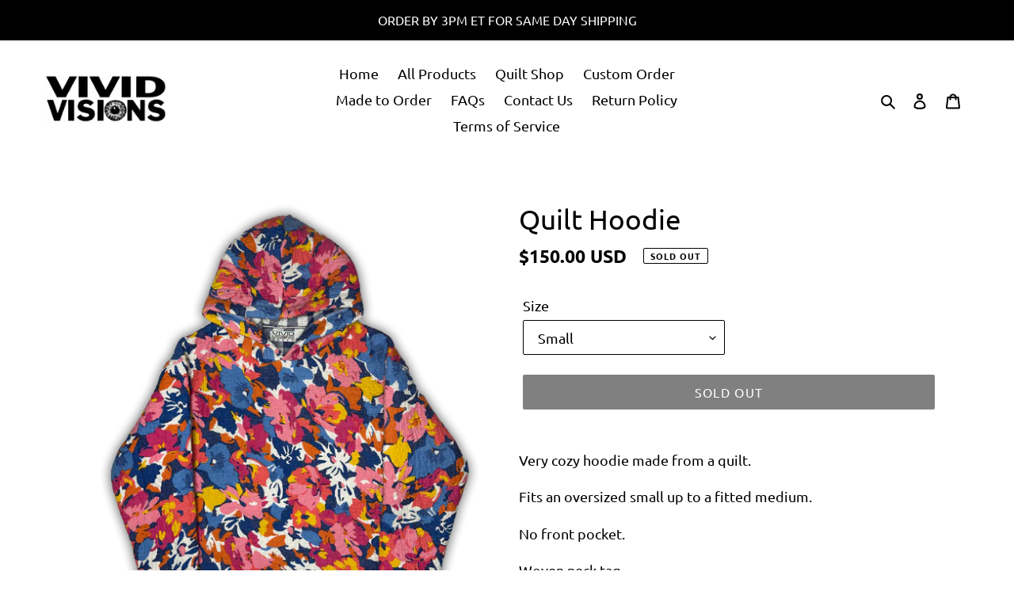

--- FILE ---
content_type: text/html; charset=utf-8
request_url: https://vividvisions.shop/products/quilt-hoodie-123
body_size: 46797
content:
<!doctype html>
<html class="no-js" lang="en">
<head>
  <meta charset="utf-8">
  <meta http-equiv="X-UA-Compatible" content="IE=edge,chrome=1">
  <meta name="viewport" content="width=device-width,initial-scale=1">
  <meta name="theme-color" content="#000000">

  <link rel="preconnect" href="https://cdn.shopify.com" crossorigin>
  <link rel="preconnect" href="https://fonts.shopifycdn.com" crossorigin>
  <link rel="preconnect" href="https://monorail-edge.shopifysvc.com"><link rel="preload" href="//vividvisions.shop/cdn/shop/t/12/assets/theme.css?v=72116772175345524591739420011" as="style">
  <link rel="preload" as="font" href="//vividvisions.shop/cdn/fonts/ubuntu/ubuntu_n4.2c466c9d72970fbeeea5774a5658b256f03b28fd.woff2" type="font/woff2" crossorigin>
  <link rel="preload" as="font" href="//vividvisions.shop/cdn/fonts/ubuntu/ubuntu_n4.2c466c9d72970fbeeea5774a5658b256f03b28fd.woff2" type="font/woff2" crossorigin>
  <link rel="preload" as="font" href="//vividvisions.shop/cdn/fonts/ubuntu/ubuntu_n7.4a6a6a4bfdf210d52361d51ed5ba695d22312936.woff2" type="font/woff2" crossorigin>
  <link rel="preload" href="//vividvisions.shop/cdn/shop/t/12/assets/theme.js?v=16203573537316399521739394157" as="script">
  <link rel="preload" href="//vividvisions.shop/cdn/shop/t/12/assets/lazysizes.js?v=63098554868324070131739394157" as="script"><link rel="canonical" href="https://vividvisions.shop/products/quilt-hoodie-123"><link rel="shortcut icon" href="//vividvisions.shop/cdn/shop/files/final_618952d66422cf01544acda2_588670_32x32.gif?v=1636389734" type="image/png"><title>Quilt Hoodie
&ndash; Vivid Visions Co.</title><meta name="description" content="Very cozy hoodie made from a quilt. Fits an oversized small up to a fitted medium. No front pocket. Woven neck tag. *SECOND HAND QUILT SO THERE MAY BE MINOR FLAWS."><!-- /snippets/social-meta-tags.liquid -->


<meta property="og:site_name" content="Vivid Visions Co.">
<meta property="og:url" content="https://vividvisions.shop/products/quilt-hoodie-123">
<meta property="og:title" content="Quilt Hoodie">
<meta property="og:type" content="product">
<meta property="og:description" content="Very cozy hoodie made from a quilt. Fits an oversized small up to a fitted medium. No front pocket. Woven neck tag. *SECOND HAND QUILT SO THERE MAY BE MINOR FLAWS."><meta property="og:image" content="http://vividvisions.shop/cdn/shop/files/QH180F.png?v=1687391579">
  <meta property="og:image:secure_url" content="https://vividvisions.shop/cdn/shop/files/QH180F.png?v=1687391579">
  <meta property="og:image:width" content="1024">
  <meta property="og:image:height" content="1024">
  <meta property="og:price:amount" content="150.00">
  <meta property="og:price:currency" content="USD">



<meta name="twitter:card" content="summary_large_image">
<meta name="twitter:title" content="Quilt Hoodie">
<meta name="twitter:description" content="Very cozy hoodie made from a quilt. Fits an oversized small up to a fitted medium. No front pocket. Woven neck tag. *SECOND HAND QUILT SO THERE MAY BE MINOR FLAWS.">

  
<style data-shopify>
:root {
    --color-text: #000000;
    --color-text-rgb: 0, 0, 0;
    --color-body-text: #000000;
    --color-sale-text: #da2f0c;
    --color-small-button-text-border: #000000;
    --color-text-field: #ffffff;
    --color-text-field-text: #000000;
    --color-text-field-text-rgb: 0, 0, 0;

    --color-btn-primary: #000000;
    --color-btn-primary-darker: #000000;
    --color-btn-primary-text: #ffffff;

    --color-blankstate: rgba(0, 0, 0, 0.35);
    --color-blankstate-border: rgba(0, 0, 0, 0.2);
    --color-blankstate-background: rgba(0, 0, 0, 0.1);

    --color-text-focus:#404040;
    --color-overlay-text-focus:#404040;
    --color-btn-primary-focus:#404040;
    --color-btn-social-focus:#e6e6e6;
    --color-small-button-text-border-focus:#404040;
    --predictive-search-focus:#f2f2f2;

    --color-body: #ffffff;
    --color-bg: #ffffff;
    --color-bg-rgb: 255, 255, 255;
    --color-bg-alt: rgba(0, 0, 0, 0.05);
    --color-bg-currency-selector: rgba(0, 0, 0, 0.2);

    --color-overlay-title-text: #000000;
    --color-image-overlay: rgba(0,0,0,0);
    --color-image-overlay-rgb: 0, 0, 0;--opacity-image-overlay: 0.0;--hover-overlay-opacity: 0.4;

    --color-border: #ffffff;
    --color-border-form: #000000;
    --color-border-form-darker: #000000;

    --svg-select-icon: url(//vividvisions.shop/cdn/shop/t/12/assets/ico-select.svg?v=29003672709104678581739394157);
    --slick-img-url: url(//vividvisions.shop/cdn/shop/t/12/assets/ajax-loader.gif?v=41356863302472015721739394157);

    --font-weight-body--bold: 700;
    --font-weight-body--bolder: 700;

    --font-stack-header: Ubuntu, sans-serif;
    --font-style-header: normal;
    --font-weight-header: 400;

    --font-stack-body: Ubuntu, sans-serif;
    --font-style-body: normal;
    --font-weight-body: 400;

    --font-size-header: 26;

    --font-size-base: 18;

    --font-h1-desktop: 35;
    --font-h1-mobile: 32;
    --font-h2-desktop: 20;
    --font-h2-mobile: 18;
    --font-h3-mobile: 20;
    --font-h4-desktop: 17;
    --font-h4-mobile: 15;
    --font-h5-desktop: 15;
    --font-h5-mobile: 13;
    --font-h6-desktop: 14;
    --font-h6-mobile: 12;

    --font-mega-title-large-desktop: 65;

    --font-rich-text-large: 20;
    --font-rich-text-small: 15;

    
--color-video-bg: #f2f2f2;

    
    --global-color-image-loader-primary: rgba(0, 0, 0, 0.06);
    --global-color-image-loader-secondary: rgba(0, 0, 0, 0.12);
  }
</style>


  <style>*,::after,::before{box-sizing:border-box}body{margin:0}body,html{background-color:var(--color-body)}body,button{font-size:calc(var(--font-size-base) * 1px);font-family:var(--font-stack-body);font-style:var(--font-style-body);font-weight:var(--font-weight-body);color:var(--color-text);line-height:1.5}body,button{-webkit-font-smoothing:antialiased;-webkit-text-size-adjust:100%}.border-bottom{border-bottom:1px solid var(--color-border)}.btn--link{background-color:transparent;border:0;margin:0;color:var(--color-text);text-align:left}.text-right{text-align:right}.icon{display:inline-block;width:20px;height:20px;vertical-align:middle;fill:currentColor}.icon__fallback-text,.visually-hidden{position:absolute!important;overflow:hidden;clip:rect(0 0 0 0);height:1px;width:1px;margin:-1px;padding:0;border:0}svg.icon:not(.icon--full-color) circle,svg.icon:not(.icon--full-color) ellipse,svg.icon:not(.icon--full-color) g,svg.icon:not(.icon--full-color) line,svg.icon:not(.icon--full-color) path,svg.icon:not(.icon--full-color) polygon,svg.icon:not(.icon--full-color) polyline,svg.icon:not(.icon--full-color) rect,symbol.icon:not(.icon--full-color) circle,symbol.icon:not(.icon--full-color) ellipse,symbol.icon:not(.icon--full-color) g,symbol.icon:not(.icon--full-color) line,symbol.icon:not(.icon--full-color) path,symbol.icon:not(.icon--full-color) polygon,symbol.icon:not(.icon--full-color) polyline,symbol.icon:not(.icon--full-color) rect{fill:inherit;stroke:inherit}li{list-style:none}.list--inline{padding:0;margin:0}.list--inline>li{display:inline-block;margin-bottom:0;vertical-align:middle}a{color:var(--color-text);text-decoration:none}.h1,.h2,h1,h2{margin:0 0 17.5px;font-family:var(--font-stack-header);font-style:var(--font-style-header);font-weight:var(--font-weight-header);line-height:1.2;overflow-wrap:break-word;word-wrap:break-word}.h1 a,.h2 a,h1 a,h2 a{color:inherit;text-decoration:none;font-weight:inherit}.h1,h1{font-size:calc(((var(--font-h1-desktop))/ (var(--font-size-base))) * 1em);text-transform:none;letter-spacing:0}@media only screen and (max-width:749px){.h1,h1{font-size:calc(((var(--font-h1-mobile))/ (var(--font-size-base))) * 1em)}}.h2,h2{font-size:calc(((var(--font-h2-desktop))/ (var(--font-size-base))) * 1em);text-transform:uppercase;letter-spacing:.1em}@media only screen and (max-width:749px){.h2,h2{font-size:calc(((var(--font-h2-mobile))/ (var(--font-size-base))) * 1em)}}p{color:var(--color-body-text);margin:0 0 19.44444px}@media only screen and (max-width:749px){p{font-size:calc(((var(--font-size-base) - 1)/ (var(--font-size-base))) * 1em)}}p:last-child{margin-bottom:0}@media only screen and (max-width:749px){.small--hide{display:none!important}}.grid{list-style:none;margin:0;padding:0;margin-left:-30px}.grid::after{content:'';display:table;clear:both}@media only screen and (max-width:749px){.grid{margin-left:-22px}}.grid::after{content:'';display:table;clear:both}.grid--no-gutters{margin-left:0}.grid--no-gutters .grid__item{padding-left:0}.grid--table{display:table;table-layout:fixed;width:100%}.grid--table>.grid__item{float:none;display:table-cell;vertical-align:middle}.grid__item{float:left;padding-left:30px;width:100%}@media only screen and (max-width:749px){.grid__item{padding-left:22px}}.grid__item[class*="--push"]{position:relative}@media only screen and (min-width:750px){.medium-up--one-quarter{width:25%}.medium-up--push-one-third{width:33.33%}.medium-up--one-half{width:50%}.medium-up--push-one-third{left:33.33%;position:relative}}.site-header{position:relative;background-color:var(--color-body)}@media only screen and (max-width:749px){.site-header{border-bottom:1px solid var(--color-border)}}@media only screen and (min-width:750px){.site-header{padding:0 55px}.site-header.logo--center{padding-top:30px}}.site-header__logo{margin:15px 0}.logo-align--center .site-header__logo{text-align:center;margin:0 auto}@media only screen and (max-width:749px){.logo-align--center .site-header__logo{text-align:left;margin:15px 0}}@media only screen and (max-width:749px){.site-header__logo{padding-left:22px;text-align:left}.site-header__logo img{margin:0}}.site-header__logo-link{display:inline-block;word-break:break-word}@media only screen and (min-width:750px){.logo-align--center .site-header__logo-link{margin:0 auto}}.site-header__logo-image{display:block}@media only screen and (min-width:750px){.site-header__logo-image{margin:0 auto}}.site-header__logo-image img{width:100%}.site-header__logo-image--centered img{margin:0 auto}.site-header__logo img{display:block}.site-header__icons{position:relative;white-space:nowrap}@media only screen and (max-width:749px){.site-header__icons{width:auto;padding-right:13px}.site-header__icons .btn--link,.site-header__icons .site-header__cart{font-size:calc(((var(--font-size-base))/ (var(--font-size-base))) * 1em)}}.site-header__icons-wrapper{position:relative;display:-webkit-flex;display:-ms-flexbox;display:flex;width:100%;-ms-flex-align:center;-webkit-align-items:center;-moz-align-items:center;-ms-align-items:center;-o-align-items:center;align-items:center;-webkit-justify-content:flex-end;-ms-justify-content:flex-end;justify-content:flex-end}.site-header__account,.site-header__cart,.site-header__search{position:relative}.site-header__search.site-header__icon{display:none}@media only screen and (min-width:1400px){.site-header__search.site-header__icon{display:block}}.site-header__search-toggle{display:block}@media only screen and (min-width:750px){.site-header__account,.site-header__cart{padding:10px 11px}}.site-header__cart-title,.site-header__search-title{position:absolute!important;overflow:hidden;clip:rect(0 0 0 0);height:1px;width:1px;margin:-1px;padding:0;border:0;display:block;vertical-align:middle}.site-header__cart-title{margin-right:3px}.site-header__cart-count{display:flex;align-items:center;justify-content:center;position:absolute;right:.4rem;top:.2rem;font-weight:700;background-color:var(--color-btn-primary);color:var(--color-btn-primary-text);border-radius:50%;min-width:1em;height:1em}.site-header__cart-count span{font-family:HelveticaNeue,"Helvetica Neue",Helvetica,Arial,sans-serif;font-size:calc(11em / 16);line-height:1}@media only screen and (max-width:749px){.site-header__cart-count{top:calc(7em / 16);right:0;border-radius:50%;min-width:calc(19em / 16);height:calc(19em / 16)}}@media only screen and (max-width:749px){.site-header__cart-count span{padding:.25em calc(6em / 16);font-size:12px}}.site-header__menu{display:none}@media only screen and (max-width:749px){.site-header__icon{display:inline-block;vertical-align:middle;padding:10px 11px;margin:0}}@media only screen and (min-width:750px){.site-header__icon .icon-search{margin-right:3px}}.announcement-bar{z-index:10;position:relative;text-align:center;border-bottom:1px solid transparent;padding:2px}.announcement-bar__link{display:block}.announcement-bar__message{display:block;padding:11px 22px;font-size:calc(((16)/ (var(--font-size-base))) * 1em);font-weight:var(--font-weight-header)}@media only screen and (min-width:750px){.announcement-bar__message{padding-left:55px;padding-right:55px}}.site-nav{position:relative;padding:0;text-align:center;margin:25px 0}.site-nav a{padding:3px 10px}.site-nav__link{display:block;white-space:nowrap}.site-nav--centered .site-nav__link{padding-top:0}.site-nav__link .icon-chevron-down{width:calc(8em / 16);height:calc(8em / 16);margin-left:.5rem}.site-nav__label{border-bottom:1px solid transparent}.site-nav__link--active .site-nav__label{border-bottom-color:var(--color-text)}.site-nav__link--button{border:none;background-color:transparent;padding:3px 10px}.site-header__mobile-nav{z-index:11;position:relative;background-color:var(--color-body)}@media only screen and (max-width:749px){.site-header__mobile-nav{display:-webkit-flex;display:-ms-flexbox;display:flex;width:100%;-ms-flex-align:center;-webkit-align-items:center;-moz-align-items:center;-ms-align-items:center;-o-align-items:center;align-items:center}}.mobile-nav--open .icon-close{display:none}.main-content{opacity:0}.main-content .shopify-section{display:none}.main-content .shopify-section:first-child{display:inherit}.critical-hidden{display:none}</style>

  <script>
    window.performance.mark('debut:theme_stylesheet_loaded.start');

    function onLoadStylesheet() {
      performance.mark('debut:theme_stylesheet_loaded.end');
      performance.measure('debut:theme_stylesheet_loaded', 'debut:theme_stylesheet_loaded.start', 'debut:theme_stylesheet_loaded.end');

      var url = "//vividvisions.shop/cdn/shop/t/12/assets/theme.css?v=72116772175345524591739420011";
      var link = document.querySelector('link[href="' + url + '"]');
      link.loaded = true;
      link.dispatchEvent(new Event('load'));
    }
  </script>

  <link rel="stylesheet" href="//vividvisions.shop/cdn/shop/t/12/assets/theme.css?v=72116772175345524591739420011" type="text/css" media="print" onload="this.media='all';onLoadStylesheet()">

  <style>
    @font-face {
  font-family: Ubuntu;
  font-weight: 400;
  font-style: normal;
  font-display: swap;
  src: url("//vividvisions.shop/cdn/fonts/ubuntu/ubuntu_n4.2c466c9d72970fbeeea5774a5658b256f03b28fd.woff2") format("woff2"),
       url("//vividvisions.shop/cdn/fonts/ubuntu/ubuntu_n4.7d58d3bbaa6e4145f1df3f31b336b0f96f56885c.woff") format("woff");
}

    @font-face {
  font-family: Ubuntu;
  font-weight: 400;
  font-style: normal;
  font-display: swap;
  src: url("//vividvisions.shop/cdn/fonts/ubuntu/ubuntu_n4.2c466c9d72970fbeeea5774a5658b256f03b28fd.woff2") format("woff2"),
       url("//vividvisions.shop/cdn/fonts/ubuntu/ubuntu_n4.7d58d3bbaa6e4145f1df3f31b336b0f96f56885c.woff") format("woff");
}

    @font-face {
  font-family: Ubuntu;
  font-weight: 700;
  font-style: normal;
  font-display: swap;
  src: url("//vividvisions.shop/cdn/fonts/ubuntu/ubuntu_n7.4a6a6a4bfdf210d52361d51ed5ba695d22312936.woff2") format("woff2"),
       url("//vividvisions.shop/cdn/fonts/ubuntu/ubuntu_n7.fa4aeac3536c478d3ad5cc842b960c40fcfddac6.woff") format("woff");
}

    @font-face {
  font-family: Ubuntu;
  font-weight: 700;
  font-style: normal;
  font-display: swap;
  src: url("//vividvisions.shop/cdn/fonts/ubuntu/ubuntu_n7.4a6a6a4bfdf210d52361d51ed5ba695d22312936.woff2") format("woff2"),
       url("//vividvisions.shop/cdn/fonts/ubuntu/ubuntu_n7.fa4aeac3536c478d3ad5cc842b960c40fcfddac6.woff") format("woff");
}

    @font-face {
  font-family: Ubuntu;
  font-weight: 400;
  font-style: italic;
  font-display: swap;
  src: url("//vividvisions.shop/cdn/fonts/ubuntu/ubuntu_i4.e583bb209b0be46b8bdac75f5d80113af7f36c94.woff2") format("woff2"),
       url("//vividvisions.shop/cdn/fonts/ubuntu/ubuntu_i4.d7a0a3b4fccf4ef458e998326e91421401b23b79.woff") format("woff");
}

    @font-face {
  font-family: Ubuntu;
  font-weight: 700;
  font-style: italic;
  font-display: swap;
  src: url("//vividvisions.shop/cdn/fonts/ubuntu/ubuntu_i7.737f77bbb44c144d52150838348be2537a57490f.woff2") format("woff2"),
       url("//vividvisions.shop/cdn/fonts/ubuntu/ubuntu_i7.55fd28057e8c2d7cc06dd78c018208f4caeab515.woff") format("woff");
}

  </style>

  <script>const moneyFormat = "${{amount}} USD"
var theme = {
      breakpoints: {
        medium: 750,
        large: 990,
        widescreen: 1400
      },
      strings: {
        addToCart: "Add to cart",
        soldOut: "Sold out",
        unavailable: "Unavailable",
        regularPrice: "Regular price",
        salePrice: "Sale price",
        sale: "Sale",
        fromLowestPrice: "from [price]",
        vendor: "Vendor",
        showMore: "Show More",
        showLess: "Show Less",
        searchFor: "Search for",
        addressError: "Error looking up that address",
        addressNoResults: "No results for that address",
        addressQueryLimit: "You have exceeded the Google API usage limit. Consider upgrading to a \u003ca href=\"https:\/\/developers.google.com\/maps\/premium\/usage-limits\"\u003ePremium Plan\u003c\/a\u003e.",
        authError: "There was a problem authenticating your Google Maps account.",
        newWindow: "Opens in a new window.",
        external: "Opens external website.",
        newWindowExternal: "Opens external website in a new window.",
        removeLabel: "Remove [product]",
        update: "Update",
        quantity: "Quantity",
        discountedTotal: "Discounted total",
        regularTotal: "Regular total",
        priceColumn: "See Price column for discount details.",
        quantityMinimumMessage: "Quantity must be 1 or more",
        cartError: "There was an error while updating your cart. Please try again.",
        removedItemMessage: "Removed \u003cspan class=\"cart__removed-product-details\"\u003e([quantity]) [link]\u003c\/span\u003e from your cart.",
        unitPrice: "Unit price",
        unitPriceSeparator: "per",
        oneCartCount: "1 item",
        otherCartCount: "[count] items",
        quantityLabel: "Quantity: [count]",
        products: "Products",
        loading: "Loading",
        number_of_results: "[result_number] of [results_count]",
        number_of_results_found: "[results_count] results found",
        one_result_found: "1 result found"
      },
      moneyFormat: moneyFormat,
      moneyFormatWithCurrency: "${{amount}} USD",
      settings: {
        predictiveSearchEnabled: true,
        predictiveSearchShowPrice: false,
        predictiveSearchShowVendor: false
      },
      stylesheet: "//vividvisions.shop/cdn/shop/t/12/assets/theme.css?v=72116772175345524591739420011"
    };document.documentElement.className = document.documentElement.className.replace('no-js', 'js');
  </script><script src="//vividvisions.shop/cdn/shop/t/12/assets/theme.js?v=16203573537316399521739394157" defer="defer"></script>
  <script src="//vividvisions.shop/cdn/shop/t/12/assets/lazysizes.js?v=63098554868324070131739394157" async="async"></script>

  <script type="text/javascript">
    if (window.MSInputMethodContext && document.documentMode) {
      var scripts = document.getElementsByTagName('script')[0];
      var polyfill = document.createElement("script");
      polyfill.defer = true;
      polyfill.src = "//vividvisions.shop/cdn/shop/t/12/assets/ie11CustomProperties.min.js?v=146208399201472936201739394157";

      scripts.parentNode.insertBefore(polyfill, scripts);
    }
  </script>

  <script>window.performance && window.performance.mark && window.performance.mark('shopify.content_for_header.start');</script><meta name="facebook-domain-verification" content="o9n1btx0az6mlhxca1cotkduxncxjg">
<meta id="shopify-digital-wallet" name="shopify-digital-wallet" content="/60436644072/digital_wallets/dialog">
<meta name="shopify-checkout-api-token" content="a7f428965db7c123dd0907ad44894262">
<link rel="alternate" type="application/json+oembed" href="https://vividvisions.shop/products/quilt-hoodie-123.oembed">
<script async="async" src="/checkouts/internal/preloads.js?locale=en-US"></script>
<link rel="preconnect" href="https://shop.app" crossorigin="anonymous">
<script async="async" src="https://shop.app/checkouts/internal/preloads.js?locale=en-US&shop_id=60436644072" crossorigin="anonymous"></script>
<script id="apple-pay-shop-capabilities" type="application/json">{"shopId":60436644072,"countryCode":"US","currencyCode":"USD","merchantCapabilities":["supports3DS"],"merchantId":"gid:\/\/shopify\/Shop\/60436644072","merchantName":"Vivid Visions Co.","requiredBillingContactFields":["postalAddress","email"],"requiredShippingContactFields":["postalAddress","email"],"shippingType":"shipping","supportedNetworks":["visa","masterCard","amex","discover","elo","jcb"],"total":{"type":"pending","label":"Vivid Visions Co.","amount":"1.00"},"shopifyPaymentsEnabled":true,"supportsSubscriptions":true}</script>
<script id="shopify-features" type="application/json">{"accessToken":"a7f428965db7c123dd0907ad44894262","betas":["rich-media-storefront-analytics"],"domain":"vividvisions.shop","predictiveSearch":true,"shopId":60436644072,"locale":"en"}</script>
<script>var Shopify = Shopify || {};
Shopify.shop = "vivid-visions-co.myshopify.com";
Shopify.locale = "en";
Shopify.currency = {"active":"USD","rate":"1.0"};
Shopify.country = "US";
Shopify.theme = {"name":"feb 12 2025 version pre-edit","id":145394794728,"schema_name":"Debut","schema_version":"17.14.0","theme_store_id":796,"role":"main"};
Shopify.theme.handle = "null";
Shopify.theme.style = {"id":null,"handle":null};
Shopify.cdnHost = "vividvisions.shop/cdn";
Shopify.routes = Shopify.routes || {};
Shopify.routes.root = "/";</script>
<script type="module">!function(o){(o.Shopify=o.Shopify||{}).modules=!0}(window);</script>
<script>!function(o){function n(){var o=[];function n(){o.push(Array.prototype.slice.apply(arguments))}return n.q=o,n}var t=o.Shopify=o.Shopify||{};t.loadFeatures=n(),t.autoloadFeatures=n()}(window);</script>
<script>
  window.ShopifyPay = window.ShopifyPay || {};
  window.ShopifyPay.apiHost = "shop.app\/pay";
  window.ShopifyPay.redirectState = null;
</script>
<script id="shop-js-analytics" type="application/json">{"pageType":"product"}</script>
<script defer="defer" async type="module" src="//vividvisions.shop/cdn/shopifycloud/shop-js/modules/v2/client.init-shop-cart-sync_BT-GjEfc.en.esm.js"></script>
<script defer="defer" async type="module" src="//vividvisions.shop/cdn/shopifycloud/shop-js/modules/v2/chunk.common_D58fp_Oc.esm.js"></script>
<script defer="defer" async type="module" src="//vividvisions.shop/cdn/shopifycloud/shop-js/modules/v2/chunk.modal_xMitdFEc.esm.js"></script>
<script type="module">
  await import("//vividvisions.shop/cdn/shopifycloud/shop-js/modules/v2/client.init-shop-cart-sync_BT-GjEfc.en.esm.js");
await import("//vividvisions.shop/cdn/shopifycloud/shop-js/modules/v2/chunk.common_D58fp_Oc.esm.js");
await import("//vividvisions.shop/cdn/shopifycloud/shop-js/modules/v2/chunk.modal_xMitdFEc.esm.js");

  window.Shopify.SignInWithShop?.initShopCartSync?.({"fedCMEnabled":true,"windoidEnabled":true});

</script>
<script defer="defer" async type="module" src="//vividvisions.shop/cdn/shopifycloud/shop-js/modules/v2/client.payment-terms_Ci9AEqFq.en.esm.js"></script>
<script defer="defer" async type="module" src="//vividvisions.shop/cdn/shopifycloud/shop-js/modules/v2/chunk.common_D58fp_Oc.esm.js"></script>
<script defer="defer" async type="module" src="//vividvisions.shop/cdn/shopifycloud/shop-js/modules/v2/chunk.modal_xMitdFEc.esm.js"></script>
<script type="module">
  await import("//vividvisions.shop/cdn/shopifycloud/shop-js/modules/v2/client.payment-terms_Ci9AEqFq.en.esm.js");
await import("//vividvisions.shop/cdn/shopifycloud/shop-js/modules/v2/chunk.common_D58fp_Oc.esm.js");
await import("//vividvisions.shop/cdn/shopifycloud/shop-js/modules/v2/chunk.modal_xMitdFEc.esm.js");

  
</script>
<script>
  window.Shopify = window.Shopify || {};
  if (!window.Shopify.featureAssets) window.Shopify.featureAssets = {};
  window.Shopify.featureAssets['shop-js'] = {"shop-cart-sync":["modules/v2/client.shop-cart-sync_DZOKe7Ll.en.esm.js","modules/v2/chunk.common_D58fp_Oc.esm.js","modules/v2/chunk.modal_xMitdFEc.esm.js"],"init-fed-cm":["modules/v2/client.init-fed-cm_B6oLuCjv.en.esm.js","modules/v2/chunk.common_D58fp_Oc.esm.js","modules/v2/chunk.modal_xMitdFEc.esm.js"],"shop-cash-offers":["modules/v2/client.shop-cash-offers_D2sdYoxE.en.esm.js","modules/v2/chunk.common_D58fp_Oc.esm.js","modules/v2/chunk.modal_xMitdFEc.esm.js"],"shop-login-button":["modules/v2/client.shop-login-button_QeVjl5Y3.en.esm.js","modules/v2/chunk.common_D58fp_Oc.esm.js","modules/v2/chunk.modal_xMitdFEc.esm.js"],"pay-button":["modules/v2/client.pay-button_DXTOsIq6.en.esm.js","modules/v2/chunk.common_D58fp_Oc.esm.js","modules/v2/chunk.modal_xMitdFEc.esm.js"],"shop-button":["modules/v2/client.shop-button_DQZHx9pm.en.esm.js","modules/v2/chunk.common_D58fp_Oc.esm.js","modules/v2/chunk.modal_xMitdFEc.esm.js"],"avatar":["modules/v2/client.avatar_BTnouDA3.en.esm.js"],"init-windoid":["modules/v2/client.init-windoid_CR1B-cfM.en.esm.js","modules/v2/chunk.common_D58fp_Oc.esm.js","modules/v2/chunk.modal_xMitdFEc.esm.js"],"init-shop-for-new-customer-accounts":["modules/v2/client.init-shop-for-new-customer-accounts_C_vY_xzh.en.esm.js","modules/v2/client.shop-login-button_QeVjl5Y3.en.esm.js","modules/v2/chunk.common_D58fp_Oc.esm.js","modules/v2/chunk.modal_xMitdFEc.esm.js"],"init-shop-email-lookup-coordinator":["modules/v2/client.init-shop-email-lookup-coordinator_BI7n9ZSv.en.esm.js","modules/v2/chunk.common_D58fp_Oc.esm.js","modules/v2/chunk.modal_xMitdFEc.esm.js"],"init-shop-cart-sync":["modules/v2/client.init-shop-cart-sync_BT-GjEfc.en.esm.js","modules/v2/chunk.common_D58fp_Oc.esm.js","modules/v2/chunk.modal_xMitdFEc.esm.js"],"shop-toast-manager":["modules/v2/client.shop-toast-manager_DiYdP3xc.en.esm.js","modules/v2/chunk.common_D58fp_Oc.esm.js","modules/v2/chunk.modal_xMitdFEc.esm.js"],"init-customer-accounts":["modules/v2/client.init-customer-accounts_D9ZNqS-Q.en.esm.js","modules/v2/client.shop-login-button_QeVjl5Y3.en.esm.js","modules/v2/chunk.common_D58fp_Oc.esm.js","modules/v2/chunk.modal_xMitdFEc.esm.js"],"init-customer-accounts-sign-up":["modules/v2/client.init-customer-accounts-sign-up_iGw4briv.en.esm.js","modules/v2/client.shop-login-button_QeVjl5Y3.en.esm.js","modules/v2/chunk.common_D58fp_Oc.esm.js","modules/v2/chunk.modal_xMitdFEc.esm.js"],"shop-follow-button":["modules/v2/client.shop-follow-button_CqMgW2wH.en.esm.js","modules/v2/chunk.common_D58fp_Oc.esm.js","modules/v2/chunk.modal_xMitdFEc.esm.js"],"checkout-modal":["modules/v2/client.checkout-modal_xHeaAweL.en.esm.js","modules/v2/chunk.common_D58fp_Oc.esm.js","modules/v2/chunk.modal_xMitdFEc.esm.js"],"shop-login":["modules/v2/client.shop-login_D91U-Q7h.en.esm.js","modules/v2/chunk.common_D58fp_Oc.esm.js","modules/v2/chunk.modal_xMitdFEc.esm.js"],"lead-capture":["modules/v2/client.lead-capture_BJmE1dJe.en.esm.js","modules/v2/chunk.common_D58fp_Oc.esm.js","modules/v2/chunk.modal_xMitdFEc.esm.js"],"payment-terms":["modules/v2/client.payment-terms_Ci9AEqFq.en.esm.js","modules/v2/chunk.common_D58fp_Oc.esm.js","modules/v2/chunk.modal_xMitdFEc.esm.js"]};
</script>
<script>(function() {
  var isLoaded = false;
  function asyncLoad() {
    if (isLoaded) return;
    isLoaded = true;
    var urls = ["https:\/\/sdk.postscript.io\/sdk-script-loader.bundle.js?shopId=41427\u0026shop=vivid-visions-co.myshopify.com","https:\/\/sdk.postscript.io\/sdk-script-loader.bundle.js?shopId=41427\u0026shop=vivid-visions-co.myshopify.com"];
    for (var i = 0; i < urls.length; i++) {
      var s = document.createElement('script');
      s.type = 'text/javascript';
      s.async = true;
      s.src = urls[i];
      var x = document.getElementsByTagName('script')[0];
      x.parentNode.insertBefore(s, x);
    }
  };
  if(window.attachEvent) {
    window.attachEvent('onload', asyncLoad);
  } else {
    window.addEventListener('load', asyncLoad, false);
  }
})();</script>
<script id="__st">var __st={"a":60436644072,"offset":-18000,"reqid":"5fe0349d-d481-4ddc-9f65-b21a93b8f57b-1769428842","pageurl":"vividvisions.shop\/products\/quilt-hoodie-123","u":"e8c0493c612a","p":"product","rtyp":"product","rid":8252032418024};</script>
<script>window.ShopifyPaypalV4VisibilityTracking = true;</script>
<script id="captcha-bootstrap">!function(){'use strict';const t='contact',e='account',n='new_comment',o=[[t,t],['blogs',n],['comments',n],[t,'customer']],c=[[e,'customer_login'],[e,'guest_login'],[e,'recover_customer_password'],[e,'create_customer']],r=t=>t.map((([t,e])=>`form[action*='/${t}']:not([data-nocaptcha='true']) input[name='form_type'][value='${e}']`)).join(','),a=t=>()=>t?[...document.querySelectorAll(t)].map((t=>t.form)):[];function s(){const t=[...o],e=r(t);return a(e)}const i='password',u='form_key',d=['recaptcha-v3-token','g-recaptcha-response','h-captcha-response',i],f=()=>{try{return window.sessionStorage}catch{return}},m='__shopify_v',_=t=>t.elements[u];function p(t,e,n=!1){try{const o=window.sessionStorage,c=JSON.parse(o.getItem(e)),{data:r}=function(t){const{data:e,action:n}=t;return t[m]||n?{data:e,action:n}:{data:t,action:n}}(c);for(const[e,n]of Object.entries(r))t.elements[e]&&(t.elements[e].value=n);n&&o.removeItem(e)}catch(o){console.error('form repopulation failed',{error:o})}}const l='form_type',E='cptcha';function T(t){t.dataset[E]=!0}const w=window,h=w.document,L='Shopify',v='ce_forms',y='captcha';let A=!1;((t,e)=>{const n=(g='f06e6c50-85a8-45c8-87d0-21a2b65856fe',I='https://cdn.shopify.com/shopifycloud/storefront-forms-hcaptcha/ce_storefront_forms_captcha_hcaptcha.v1.5.2.iife.js',D={infoText:'Protected by hCaptcha',privacyText:'Privacy',termsText:'Terms'},(t,e,n)=>{const o=w[L][v],c=o.bindForm;if(c)return c(t,g,e,D).then(n);var r;o.q.push([[t,g,e,D],n]),r=I,A||(h.body.append(Object.assign(h.createElement('script'),{id:'captcha-provider',async:!0,src:r})),A=!0)});var g,I,D;w[L]=w[L]||{},w[L][v]=w[L][v]||{},w[L][v].q=[],w[L][y]=w[L][y]||{},w[L][y].protect=function(t,e){n(t,void 0,e),T(t)},Object.freeze(w[L][y]),function(t,e,n,w,h,L){const[v,y,A,g]=function(t,e,n){const i=e?o:[],u=t?c:[],d=[...i,...u],f=r(d),m=r(i),_=r(d.filter((([t,e])=>n.includes(e))));return[a(f),a(m),a(_),s()]}(w,h,L),I=t=>{const e=t.target;return e instanceof HTMLFormElement?e:e&&e.form},D=t=>v().includes(t);t.addEventListener('submit',(t=>{const e=I(t);if(!e)return;const n=D(e)&&!e.dataset.hcaptchaBound&&!e.dataset.recaptchaBound,o=_(e),c=g().includes(e)&&(!o||!o.value);(n||c)&&t.preventDefault(),c&&!n&&(function(t){try{if(!f())return;!function(t){const e=f();if(!e)return;const n=_(t);if(!n)return;const o=n.value;o&&e.removeItem(o)}(t);const e=Array.from(Array(32),(()=>Math.random().toString(36)[2])).join('');!function(t,e){_(t)||t.append(Object.assign(document.createElement('input'),{type:'hidden',name:u})),t.elements[u].value=e}(t,e),function(t,e){const n=f();if(!n)return;const o=[...t.querySelectorAll(`input[type='${i}']`)].map((({name:t})=>t)),c=[...d,...o],r={};for(const[a,s]of new FormData(t).entries())c.includes(a)||(r[a]=s);n.setItem(e,JSON.stringify({[m]:1,action:t.action,data:r}))}(t,e)}catch(e){console.error('failed to persist form',e)}}(e),e.submit())}));const S=(t,e)=>{t&&!t.dataset[E]&&(n(t,e.some((e=>e===t))),T(t))};for(const o of['focusin','change'])t.addEventListener(o,(t=>{const e=I(t);D(e)&&S(e,y())}));const B=e.get('form_key'),M=e.get(l),P=B&&M;t.addEventListener('DOMContentLoaded',(()=>{const t=y();if(P)for(const e of t)e.elements[l].value===M&&p(e,B);[...new Set([...A(),...v().filter((t=>'true'===t.dataset.shopifyCaptcha))])].forEach((e=>S(e,t)))}))}(h,new URLSearchParams(w.location.search),n,t,e,['guest_login'])})(!0,!0)}();</script>
<script integrity="sha256-4kQ18oKyAcykRKYeNunJcIwy7WH5gtpwJnB7kiuLZ1E=" data-source-attribution="shopify.loadfeatures" defer="defer" src="//vividvisions.shop/cdn/shopifycloud/storefront/assets/storefront/load_feature-a0a9edcb.js" crossorigin="anonymous"></script>
<script crossorigin="anonymous" defer="defer" src="//vividvisions.shop/cdn/shopifycloud/storefront/assets/shopify_pay/storefront-65b4c6d7.js?v=20250812"></script>
<script data-source-attribution="shopify.dynamic_checkout.dynamic.init">var Shopify=Shopify||{};Shopify.PaymentButton=Shopify.PaymentButton||{isStorefrontPortableWallets:!0,init:function(){window.Shopify.PaymentButton.init=function(){};var t=document.createElement("script");t.src="https://vividvisions.shop/cdn/shopifycloud/portable-wallets/latest/portable-wallets.en.js",t.type="module",document.head.appendChild(t)}};
</script>
<script data-source-attribution="shopify.dynamic_checkout.buyer_consent">
  function portableWalletsHideBuyerConsent(e){var t=document.getElementById("shopify-buyer-consent"),n=document.getElementById("shopify-subscription-policy-button");t&&n&&(t.classList.add("hidden"),t.setAttribute("aria-hidden","true"),n.removeEventListener("click",e))}function portableWalletsShowBuyerConsent(e){var t=document.getElementById("shopify-buyer-consent"),n=document.getElementById("shopify-subscription-policy-button");t&&n&&(t.classList.remove("hidden"),t.removeAttribute("aria-hidden"),n.addEventListener("click",e))}window.Shopify?.PaymentButton&&(window.Shopify.PaymentButton.hideBuyerConsent=portableWalletsHideBuyerConsent,window.Shopify.PaymentButton.showBuyerConsent=portableWalletsShowBuyerConsent);
</script>
<script data-source-attribution="shopify.dynamic_checkout.cart.bootstrap">document.addEventListener("DOMContentLoaded",(function(){function t(){return document.querySelector("shopify-accelerated-checkout-cart, shopify-accelerated-checkout")}if(t())Shopify.PaymentButton.init();else{new MutationObserver((function(e,n){t()&&(Shopify.PaymentButton.init(),n.disconnect())})).observe(document.body,{childList:!0,subtree:!0})}}));
</script>
<link id="shopify-accelerated-checkout-styles" rel="stylesheet" media="screen" href="https://vividvisions.shop/cdn/shopifycloud/portable-wallets/latest/accelerated-checkout-backwards-compat.css" crossorigin="anonymous">
<style id="shopify-accelerated-checkout-cart">
        #shopify-buyer-consent {
  margin-top: 1em;
  display: inline-block;
  width: 100%;
}

#shopify-buyer-consent.hidden {
  display: none;
}

#shopify-subscription-policy-button {
  background: none;
  border: none;
  padding: 0;
  text-decoration: underline;
  font-size: inherit;
  cursor: pointer;
}

#shopify-subscription-policy-button::before {
  box-shadow: none;
}

      </style>

<script>window.performance && window.performance.mark && window.performance.mark('shopify.content_for_header.end');</script>
<!-- BEGIN app block: shopify://apps/klaviyo-email-marketing-sms/blocks/klaviyo-onsite-embed/2632fe16-c075-4321-a88b-50b567f42507 -->












  <script async src="https://static.klaviyo.com/onsite/js/Rti8nr/klaviyo.js?company_id=Rti8nr"></script>
  <script>!function(){if(!window.klaviyo){window._klOnsite=window._klOnsite||[];try{window.klaviyo=new Proxy({},{get:function(n,i){return"push"===i?function(){var n;(n=window._klOnsite).push.apply(n,arguments)}:function(){for(var n=arguments.length,o=new Array(n),w=0;w<n;w++)o[w]=arguments[w];var t="function"==typeof o[o.length-1]?o.pop():void 0,e=new Promise((function(n){window._klOnsite.push([i].concat(o,[function(i){t&&t(i),n(i)}]))}));return e}}})}catch(n){window.klaviyo=window.klaviyo||[],window.klaviyo.push=function(){var n;(n=window._klOnsite).push.apply(n,arguments)}}}}();</script>

  
    <script id="viewed_product">
      if (item == null) {
        var _learnq = _learnq || [];

        var MetafieldReviews = null
        var MetafieldYotpoRating = null
        var MetafieldYotpoCount = null
        var MetafieldLooxRating = null
        var MetafieldLooxCount = null
        var okendoProduct = null
        var okendoProductReviewCount = null
        var okendoProductReviewAverageValue = null
        try {
          // The following fields are used for Customer Hub recently viewed in order to add reviews.
          // This information is not part of __kla_viewed. Instead, it is part of __kla_viewed_reviewed_items
          MetafieldReviews = {};
          MetafieldYotpoRating = null
          MetafieldYotpoCount = null
          MetafieldLooxRating = null
          MetafieldLooxCount = null

          okendoProduct = null
          // If the okendo metafield is not legacy, it will error, which then requires the new json formatted data
          if (okendoProduct && 'error' in okendoProduct) {
            okendoProduct = null
          }
          okendoProductReviewCount = okendoProduct ? okendoProduct.reviewCount : null
          okendoProductReviewAverageValue = okendoProduct ? okendoProduct.reviewAverageValue : null
        } catch (error) {
          console.error('Error in Klaviyo onsite reviews tracking:', error);
        }

        var item = {
          Name: "Quilt Hoodie",
          ProductID: 8252032418024,
          Categories: [],
          ImageURL: "https://vividvisions.shop/cdn/shop/files/QH180F_grande.png?v=1687391579",
          URL: "https://vividvisions.shop/products/quilt-hoodie-123",
          Brand: "Vivid Visions Co.",
          Price: "$150.00",
          Value: "150.00",
          CompareAtPrice: "$0.00"
        };
        _learnq.push(['track', 'Viewed Product', item]);
        _learnq.push(['trackViewedItem', {
          Title: item.Name,
          ItemId: item.ProductID,
          Categories: item.Categories,
          ImageUrl: item.ImageURL,
          Url: item.URL,
          Metadata: {
            Brand: item.Brand,
            Price: item.Price,
            Value: item.Value,
            CompareAtPrice: item.CompareAtPrice
          },
          metafields:{
            reviews: MetafieldReviews,
            yotpo:{
              rating: MetafieldYotpoRating,
              count: MetafieldYotpoCount,
            },
            loox:{
              rating: MetafieldLooxRating,
              count: MetafieldLooxCount,
            },
            okendo: {
              rating: okendoProductReviewAverageValue,
              count: okendoProductReviewCount,
            }
          }
        }]);
      }
    </script>
  




  <script>
    window.klaviyoReviewsProductDesignMode = false
  </script>







<!-- END app block --><!-- BEGIN app block: shopify://apps/avis-product-options/blocks/avisplus-product-options/e076618e-4c9c-447f-ad6d-4f1577799c29 -->




<script>
    window.OpusNoShadowRoot=true;
    window.apo_js_loaded={options:!1,style_collection:!1,style_product:!1,minicart:!1};
    window.ap_front_settings = {
      root_api:"https://apo-api.avisplus.io/",
      check_on: {add_to_cart: false, check_out: false},
      page_type: "product",
      shop_id: "60436644072",
      money_format: "${{amount}}",
      money_with_currency_format: "${{amount}} USD",
      icon_tooltip: "https://cdn.shopify.com/extensions/019bf9f6-ea74-7135-b364-5a5e7e955594/avis-options-v1.7.138.24.4/assets/tooltip.svg",
      currency_code: '',
      url_jquery: "https://cdn.shopify.com/extensions/019bf9f6-ea74-7135-b364-5a5e7e955594/avis-options-v1.7.138.24.4/assets/jquery-3.6.0.min.js",
      theme_name: "",
      customer: null ,
      customer_order_count: ``,
      curCountryCode: `US`,
      url_css_date: "https://cdn.shopify.com/extensions/019bf9f6-ea74-7135-b364-5a5e7e955594/avis-options-v1.7.138.24.4/assets/apo-date.min.css",
      url_css_main_v1: "https://cdn.shopify.com/extensions/019bf9f6-ea74-7135-b364-5a5e7e955594/avis-options-v1.7.138.24.4/assets/apo-product-options_v1.min.css",
      url_css_main_v2: "https://cdn.shopify.com/extensions/019bf9f6-ea74-7135-b364-5a5e7e955594/avis-options-v1.7.138.24.4/assets/apo-product-options_v2.min.css",
      joinAddCharge: "|",
      cart_collections: [],
      inventories: {},
      product_info: {
        product: {"id":8252032418024,"title":"Quilt Hoodie","handle":"quilt-hoodie-123","description":"\u003cmeta charset=\"utf-8\"\u003e\n\u003cp data-mce-fragment=\"1\"\u003eVery cozy hoodie made from a quilt.\u003c\/p\u003e\n\u003cp data-mce-fragment=\"1\"\u003eFits an oversized small up to a fitted medium.\u003cbr data-mce-fragment=\"1\"\u003e\u003c\/p\u003e\n\u003cp data-mce-fragment=\"1\"\u003eNo front pocket.\u003c\/p\u003e\n\u003cp data-mce-fragment=\"1\"\u003eWoven neck tag.\u003c\/p\u003e\n\u003ch6 data-mce-fragment=\"1\"\u003e*SECOND HAND QUILT SO THERE MAY BE MINOR FLAWS.\u003c\/h6\u003e","published_at":"2023-06-21T19:52:57-04:00","created_at":"2023-06-21T19:52:57-04:00","vendor":"Vivid Visions Co.","type":"","tags":[],"price":15000,"price_min":15000,"price_max":15000,"available":false,"price_varies":false,"compare_at_price":null,"compare_at_price_min":0,"compare_at_price_max":0,"compare_at_price_varies":false,"variants":[{"id":44576072040680,"title":"Small","option1":"Small","option2":null,"option3":null,"sku":"","requires_shipping":true,"taxable":true,"featured_image":null,"available":false,"name":"Quilt Hoodie - Small","public_title":"Small","options":["Small"],"price":15000,"weight":907,"compare_at_price":null,"inventory_management":"shopify","barcode":"","requires_selling_plan":false,"selling_plan_allocations":[]}],"images":["\/\/vividvisions.shop\/cdn\/shop\/files\/QH180F.png?v=1687391579","\/\/vividvisions.shop\/cdn\/shop\/files\/QH180B.png?v=1687391579"],"featured_image":"\/\/vividvisions.shop\/cdn\/shop\/files\/QH180F.png?v=1687391579","options":["Size"],"media":[{"alt":null,"id":33602571141352,"position":1,"preview_image":{"aspect_ratio":1.0,"height":1024,"width":1024,"src":"\/\/vividvisions.shop\/cdn\/shop\/files\/QH180F.png?v=1687391579"},"aspect_ratio":1.0,"height":1024,"media_type":"image","src":"\/\/vividvisions.shop\/cdn\/shop\/files\/QH180F.png?v=1687391579","width":1024},{"alt":null,"id":33602571174120,"position":2,"preview_image":{"aspect_ratio":1.0,"height":1024,"width":1024,"src":"\/\/vividvisions.shop\/cdn\/shop\/files\/QH180B.png?v=1687391579"},"aspect_ratio":1.0,"height":1024,"media_type":"image","src":"\/\/vividvisions.shop\/cdn\/shop\/files\/QH180B.png?v=1687391579","width":1024}],"requires_selling_plan":false,"selling_plan_groups":[],"content":"\u003cmeta charset=\"utf-8\"\u003e\n\u003cp data-mce-fragment=\"1\"\u003eVery cozy hoodie made from a quilt.\u003c\/p\u003e\n\u003cp data-mce-fragment=\"1\"\u003eFits an oversized small up to a fitted medium.\u003cbr data-mce-fragment=\"1\"\u003e\u003c\/p\u003e\n\u003cp data-mce-fragment=\"1\"\u003eNo front pocket.\u003c\/p\u003e\n\u003cp data-mce-fragment=\"1\"\u003eWoven neck tag.\u003c\/p\u003e\n\u003ch6 data-mce-fragment=\"1\"\u003e*SECOND HAND QUILT SO THERE MAY BE MINOR FLAWS.\u003c\/h6\u003e"},
        product_id: `8252032418024`,
        collections: []
      },
    };
  window.avisConfigs = window.ap_front_settings;window.ap_front_settings.config = {};
    window.ap_front_settings.config.app_v = 'v2,v3,v3';
    window.apoThemeConfigs = null;
    window.ap_front_settings.config["optionset"]=[];
    window.apoOptionLocales = {options:null, config: null, version: "2025-01", avisOptions:{}, avisSettings:{}, locale:"en"};
    window.apoOptionLocales.convertLocales = function (locale) {
        var localeUpper = locale.toUpperCase();
        return ["PT-BR","PT-PT", "ZH-CN","ZH-TW"].includes(localeUpper) ? localeUpper.replace("-", "_") : localeUpper.match(/^[a-zA-Z]{2}-[a-zA-Z]{2}$/) ? localeUpper.substring(0, 2) : localeUpper;
    };var styleOptions = [];
    var avisListLocales = {};
    var listKeyMeta = [];
    var AvisOptionsData = AvisOptionsData || {};
        window.ap_front_settings.config['config_app'] =  {"enabled":"true","is_design_v2":false,"show_cart_discount":false,"shop_id":"60436644072","text_price_add":"","text_customization_cost_for":"","text_alert_text_input":"","text_alert_number_input":"","text_alert_checkbox_radio_swatches_input":"","text_alert_text_select":"","dynamic_checkout_notification":"","text_alert_switch":"","text_alert_color_picker":"","text_alert_validate_phone":"","text_alert_validate_email":"","text_alert_validate_only_letters":"","text_alert_validate_only_letters_number":"","text_alert_validate_file":"","text_file_upload_button":"","crop_your_image":"","file_cancel_button":"","file_save_button":"","re_customize_image":"","placeholder_dragdrop_text":"","placeholder_dragdrop_or":"","text_alert_file_upload":"","text_alert_min_file_upload":"","text_alert_max_file_upload":"","customize_alert_required_min_selections":"","text_edit_options_cart":"","text_cancel_edit_options_cart":"","text_save_changes_edit_options_cart":"","show_watermark_on_product_page":false,"use_css_version":"v2","customize_options":{},"history_create_at":"2025-02-12T02:00:22.252Z","hide_hover_img_swatches":false,"reset_to_default":"","search_font":"","datetime_tu":"","datetime_we":"","datetime_th":"","datetime_fr":"","datetime_sa":"","datetime_su":"","datetime_time":"","datetime_clear":"","datetime_confirm":"","datetime_back":"","datetime_hour":"","datetime_minute":"","datetime_second":"","datetime_mo":"","step_turn_back":"","step_nex_step":"","shopify_option":{"setting":{"s_show_product_page":true,"s_show_collection_page":false,"s_show_button_addcart":false,"s_is_addcart_ajax":false,"s_show_option_name_product":true,"s_show_option_name_collection":true,"s_show_limit_number_swatch":false,"s_limit_number_swatch":5,"s_show_tooltip_collection":true,"s_show_tooltip_product":true,"tooltip_product_image":true,"s_show_featured_product":false,"s_show_quickview":false},"localization":{"add_to_cart":"Add to cart","added_to_cart":"Added to cart","sold_out":"Sold out"}},"theme_key":null,"appPlan":"PRO","is_addcharge_apo_option":true,"is_quantity_start_zero":true,"validate_settings":"inline"};
        window.apoOptionLocales.config = {"primary_locale":"en","storefront_connect":"6f3f4af2454af77fda0249b4454f3ace"};// Option sets
window.ap_front_settings.config["optionset"].push({"id":"67ac0729134f2b0892a09389","type":"manual","name":"Hoodie, pant, jacket","created_at":"2025-02-12T02:27:53.418Z","sort":0,"options":[{"option_id":"FQ202pQPC29hB6rfOMzvBoQpxK6jA1","label_product":"Style","label_cart":"Style","type":"select","key":"1yZGGXQzmxCSn1MXRq3naztmAluuRO","temp_class":null,"option_show_price":"only_value","help_text_select":"tooltip","allow_hover_img":"true","option_values":[{"value":"Hoodie","price":"","type":"adjustprice","swatch":{"color":"","file_image_url":"","is_color":true},"value_id":"8cik3pQga1IWd7RF1r6htvOYBRl25r"},{"value":"Jacket","price":"","type":"adjustprice","swatch":{"color":"","file_image_url":"","is_color":true},"value_id":"379-TX0m8CQRN9OCDMPw00TgEbcQu4"},{"value":"Pants","price":"","type":"adjustprice","swatch":{"color":"","file_image_url":"","is_color":true},"value_id":"WF9qh1StaqSPSYr_UNtPgCSb-db1jm"}]},{"option_id":"pQQ01MZ5VPfMakklD7FAmS3hynpPOP","label_product":"Size","label_cart":"Size","type":"select","key":"vFKayryz0pznbmtbuamL4aPwTOy7Bq","temp_class":null,"conditional_logic":{"type":"hide","logic":"all","condition_items":[{"field":"Style","type":"contains","field_label":"Style","field_option_key":"1yZGGXQzmxCSn1MXRq3naztmAluuRO","org_option_values_combobox":[{"value":"Hoodie","label":"Hoodie"},{"value":"Jacket","label":"Jacket"},{"value":"Pants","label":"Pants"}],"filter_option_values_combobox":[{"value":"Pants","label":"Pants"}],"value":"Pants"}]},"option_show_price":"only_value","help_text_select":"tooltip","allow_hover_img":"true","option_values":[{"value":"XS","price":0,"type":"adjustprice","swatch":{"color":"","file_image_url":"","is_color":true},"value_id":"ZmF2sHrJgM1uDPWmd8_T42M0NFHwwx"},{"value":"Small","price":0,"type":"adjustprice","swatch":{"color":"","file_image_url":"","is_color":true},"value_id":"V_4SSVb1jdg3ulrGLTL9zrhUzTh2OR"},{"value":"Medium","price":"","type":"adjustprice","swatch":{"color":"","file_image_url":"","is_color":true},"value_id":"eUqTkhTqMolYsdWckwzU8hqe_GNgbZ"},{"value":"Large","price":"","type":"adjustprice","swatch":{"color":"","file_image_url":"","is_color":true},"value_id":"VCRFpQYH-ueof8R8LmF-BX-A_AOznK"},{"value":"XL","price":"","type":"adjustprice","swatch":{"color":"","file_image_url":"","is_color":true},"value_id":"iC6YXaTY5-vl6kyHE0pfdHcYo7r2ap"},{"value":"XXL","price":"","type":"adjustprice","swatch":{"color":"","file_image_url":"","is_color":true},"value_id":"Lr5BVK-uoWL2nZe6aOITh59SeGYvAO"}]},{"shop_id":"","option_id":"N4VrnIwScYrax3fjppP45dQqkj5ERP","option_name":"Closure","label_product":"Closure","label_cart":"Closure","type":"button_single","class_name":"","default_value":"","min":"","max":"","min_selections":"","max_selections":"","placeholder":"","max_length":"","allow_multiple":"false","allow_hover_img":"true","help_text":"","help_text_select":"tooltip","option_values":[{"value":"Zipper","price":"25.00","type":"chargeorbundle","swatch":{"color":"","file_image_url":"","is_color":true},"value_id":"yWJbHQXqg2M1IFF7NWcQVPmy2nBAhp","productId":"9068969033960","productVariationId":"47042897576168","handle":"closure"},{"value":"Button Snaps","price":"25.00","type":"chargeorbundle","swatch":{"color":"","file_image_url":"","is_color":true},"value_id":"VBinj0vurVYf11M_aDwk1OUcQo6EyW","productId":"9068969033960","productVariationId":"47042897608936","handle":"closure"}],"conditional_logic":{"type":"show","logic":"all","condition_items":[{"field":"Style","type":"contains","field_label":"Style","field_option_key":"1yZGGXQzmxCSn1MXRq3naztmAluuRO","org_option_values_combobox":[{"value":"Hoodie","label":"Hoodie"},{"value":"Jacket","label":"Jacket"},{"value":"Pants","label":"Pants"}],"filter_option_values_combobox":[{"value":"Jacket","label":"Jacket"}],"value":"Jacket"}]},"is_option_set":false,"key":"ywkX4int0qYIjrxqOdkL9BV_k7QFfq","allow_value":"","switch_label":"Yes","default_status":"true","styles_heading":"h3","border_styles":"solid","size_modal":"620","title_on_product":"Pop-up","title_modal":"Pop-up","content_heading":"Heading","chart_title":"Size chart","chart_header":"Size guides","chart_icon_styles":"light_icon_1","size_modal_size_chart":"1000","value_country":"US","applied_for":[],"font_selector":"font_picker","font_selected":[],"custom_font_selected":[],"option_show_price":"only_value","add_price_quantity_type":"each","quantity_label":"Quantity option label","is_color":null,"tooltip_display":"hide","color_heading":"","new_save_option_template":false,"input_name":"Button (single selection)","input":"button_single","sort":3,"error_message":null,"required":true},{"option_id":"bvUrQF8X-tenkdlG5maZq3Gzq-yIoR","label_product":"Waist","label_cart":"Waist","type":"select","key":"vkqRGaX9i-wgC8GhImnoBGF1eMmj33","temp_class":null,"conditional_logic":{"type":"show","logic":"all","condition_items":[{"field":"Style","type":"contains","field_label":"Style","field_option_key":"1yZGGXQzmxCSn1MXRq3naztmAluuRO","org_option_values_combobox":[{"value":"Hoodie","label":"Hoodie"},{"value":"Jacket","label":"Jacket"},{"value":"Pants","label":"Pants"}],"filter_option_values_combobox":[{"value":"Pants","label":"Pants"}],"value":"Pants"}]},"option_show_price":"only_value","help_text_select":"tooltip","allow_hover_img":"true","option_values":[{"value":"24-26","price":"","type":"adjustprice","swatch":{"color":"","file_image_url":"","is_color":true},"value_id":"dXt09LEhAe9n88xeNpJKN8OdwoY3_o"},{"value":"26-28","price":"","type":"adjustprice","swatch":{"color":"","file_image_url":"","is_color":true},"value_id":"x-f5R49GNfw-s70dfBhcwA8JTUXE1j"},{"value":"28-30","price":"","type":"adjustprice","swatch":{"color":"","file_image_url":"","is_color":true},"value_id":"_kj5gB0X0iRtUWlH7WJXfT3dxqs1TB"},{"value":"30-32","price":"","type":"adjustprice","swatch":{"color":"","file_image_url":"","is_color":true},"value_id":"-pW9uEEWQIRYo6cKKaSMtjkrhi3Oiz"},{"value":"32-34","price":"","type":"adjustprice","swatch":{"color":"","file_image_url":"","is_color":true},"value_id":"X65AmapaldoiZgmjZOETh0rqfLFGEc"},{"value":"34-36","price":"","type":"adjustprice","swatch":{"color":"","file_image_url":"","is_color":true},"value_id":"uttBd5IPU4JHah-EAm9uCoeXggDdfB"},{"value":"36-38","price":"","type":"adjustprice","swatch":{"color":"","file_image_url":"","is_color":true},"value_id":"TBB72uU7EUAkjspa40d0ukqGCDV6nW"},{"value":"38-40","price":"","type":"adjustprice","swatch":{"color":"","file_image_url":"","is_color":true},"value_id":"4SN6knJbxDprhqr0avwNbIJ6YlQnUe"}]},{"shop_id":"","option_id":"dxI7LFzXZdjiZUzv2ooxI1GTBcJeQ3","option_name":"Length","label_product":"Length","label_cart":"Length","type":"button_multi","class_name":"","default_value":"","min":"","max":"","min_selections":"","max_selections":"","placeholder":"","max_length":"","allow_multiple":"false","allow_hover_img":"true","help_text":"","help_text_select":"tooltip","option_values":[{"value":"26","price":"","type":"adjustprice","swatch":{"color":"","file_image_url":"","is_color":true},"value_id":"izv47pfmnxtfw4uYgu8JzXEdkS_mKW"},{"value":"28","price":"","type":"adjustprice","swatch":{"color":"","file_image_url":"","is_color":true},"value_id":"B3C_DMdMzSWyOM60AOoCZ2opJ940TA"},{"value":"30","price":"","type":"adjustprice","swatch":{"color":"","file_image_url":"","is_color":true},"value_id":"UJ5fxFubUZelDVBlsDegYEHVvkEApt"},{"value":"32","price":"","type":"adjustprice","swatch":{"color":"","file_image_url":"","is_color":true},"value_id":"XEcxlyMii0OT2o5YWF2GMPgQ0kc0bm"},{"value":"34","price":"","type":"adjustprice","swatch":{"color":"","file_image_url":"","is_color":true},"value_id":"lOU_BAf3F79lqhZD3lumfhVlg-9Yn-"},{"value":"36","price":"","type":"adjustprice","swatch":{"color":"","file_image_url":"","is_color":true},"value_id":"0we3yyoaCV9da7gjgUsoeT7A_drpkN"}],"conditional_logic":{"type":"show","logic":"all","condition_items":[{"field":"Style","type":"contains","field_label":"Style","field_option_key":"1yZGGXQzmxCSn1MXRq3naztmAluuRO","org_option_values_combobox":[{"value":"Hoodie","label":"Hoodie"},{"value":"Jacket","label":"Jacket"},{"value":"Pants","label":"Pants"}],"filter_option_values_combobox":[{"value":"Pants","label":"Pants"}],"value":"Pants"}]},"is_option_set":false,"key":"MwXtosnH8nvr5zYe1jr6gTHzo3qAI9","allow_value":"","switch_label":"Yes","default_status":"true","styles_heading":"h3","border_styles":"solid","size_modal":"620","title_on_product":"Pop-up","title_modal":"Pop-up","content_heading":"Heading","chart_title":"Size chart","chart_header":"Size guides","chart_icon_styles":"light_icon_1","size_modal_size_chart":"1000","value_country":"US","applied_for":[],"font_selector":"font_picker","font_selected":[],"custom_font_selected":[],"option_show_price":"only_value","add_price_quantity_type":"each","quantity_label":"Quantity option label","is_color":true,"tooltip_display":"hide","color_heading":"","new_save_option_template":false,"input_name":"Button (multiple selections)","input":"button_multi","sort":5,"error_message":null},{"shop_id":"","option_id":"B_SsBWIKr2sG5N6uXR5E3P3fwwp1nS","option_name":"Zipper","label_product":"Zipper","label_cart":"Zipper","type":"button_single","class_name":"","default_value":"","min":"","max":"","min_selections":"","max_selections":"","placeholder":"","max_length":"","allow_multiple":"false","allow_hover_img":"true","help_text":"","help_text_select":"tooltip","option_values":[{"value":"Yes","price":"25.00","type":"chargeorbundle","swatch":{"color":"","file_image_url":"","is_color":true},"value_id":"94mOhjzvMvr1oSlNN7_gU-YCQmDVse","productId":"9068988924136","productVariationId":"47042937848040","handle":"zipper"},{"value":"No","price":0,"type":"adjustprice","swatch":{"color":"","file_image_url":"","is_color":true},"value_id":"gyT2Vtat9jkDdm0l8MN2ZCiZkuqybO"}],"conditional_logic":{"type":"show","logic":"all","condition_items":[{"field":"Style","type":"contains","field_label":"Style","field_option_key":"1yZGGXQzmxCSn1MXRq3naztmAluuRO","org_option_values_combobox":[{"value":"Hoodie","label":"Hoodie"},{"value":"Jacket","label":"Jacket"},{"value":"Pants","label":"Pants"}],"filter_option_values_combobox":[{"value":"Hoodie","label":"Hoodie"}],"value":"Hoodie"}]},"is_option_set":false,"key":"alZ3183Q2H_sIaCmGBcwFPrvOqAfdS","allow_value":"","switch_label":"Yes","default_status":"true","styles_heading":"h3","border_styles":"solid","size_modal":"620","title_on_product":"Pop-up","title_modal":"Pop-up","content_heading":"Heading","chart_title":"Size chart","chart_header":"Size guides","chart_icon_styles":"light_icon_1","size_modal_size_chart":"1000","value_country":"US","applied_for":[],"font_selector":"font_picker","font_selected":[],"custom_font_selected":[],"option_show_price":"only_value","add_price_quantity_type":"each","quantity_label":"Quantity option label","is_color":null,"tooltip_display":"hide","color_heading":"","new_save_option_template":false,"input_name":"Button (single selection)","input":"button_single","sort":6,"error_message":null}],"customer_type":"all","markets":{"type":"all","include":[],"exclude":[]},"products":["9068463292648","9069077332200","9069074972904","9069080838376","9069081788648","9149689790696","9149689266408","9149689987304","9149690151144","9184890487016","9184889143528","9184889372904","9184890028264"]});
window.ap_front_settings.config["optionset"].push({"id":"67ac30e14c20d8a7b3dc0745","type":"manual","name":"hoodie and jacket","created_at":"2025-02-12T05:25:53.765Z","sort":0,"options":[{"option_id":"FQ202pQPC29hB6rfOMzvBoQpxK6jA1","label_product":"Style","label_cart":"Style","type":"select","key":"1yZGGXQzmxCSn1MXRq3naztmAluuRO","temp_class":null,"option_show_price":"only_value","help_text_select":"tooltip","allow_hover_img":"true","option_values":[{"value":"Hoodie","price":"","type":"adjustprice","swatch":{"color":"","file_image_url":"","is_color":true},"value_id":"8cik3pQga1IWd7RF1r6htvOYBRl25r"},{"value":"Jacket","price":"","type":"adjustprice","swatch":{"color":"","file_image_url":"","is_color":true},"value_id":"379-TX0m8CQRN9OCDMPw00TgEbcQu4"},{"value":"Vest","price":0,"type":"adjustprice","swatch":{"color":"","file_image_url":"","is_color":true},"value_id":"602dDI6pXeyyP7rwHBCBe7dAUf4IA-"}]},{"option_id":"pQQ01MZ5VPfMakklD7FAmS3hynpPOP","label_product":"Size","label_cart":"Size","type":"select","key":"vFKayryz0pznbmtbuamL4aPwTOy7Bq","temp_class":null,"conditional_logic":{"type":"hide","logic":"all","condition_items":[{"field":"Style","type":"contains","field_label":"Style","field_option_key":"1yZGGXQzmxCSn1MXRq3naztmAluuRO","org_option_values_combobox":[{"value":"Hoodie","label":"Hoodie"},{"value":"Jacket","label":"Jacket"},{"value":"Pants","label":"Pants"}],"filter_option_values_combobox":[{"value":"Pants","label":"Pants"}],"value":"Pants"}]},"option_show_price":"only_value","help_text_select":"tooltip","allow_hover_img":"true","option_values":[{"value":"XS","price":0,"type":"adjustprice","swatch":{"color":"","file_image_url":"","is_color":true},"value_id":"ZmF2sHrJgM1uDPWmd8_T42M0NFHwwx"},{"value":"Small","price":0,"type":"adjustprice","swatch":{"color":"","file_image_url":"","is_color":true},"value_id":"V_4SSVb1jdg3ulrGLTL9zrhUzTh2OR"},{"value":"Medium","price":"","type":"adjustprice","swatch":{"color":"","file_image_url":"","is_color":true},"value_id":"eUqTkhTqMolYsdWckwzU8hqe_GNgbZ"},{"value":"Large","price":"","type":"adjustprice","swatch":{"color":"","file_image_url":"","is_color":true},"value_id":"VCRFpQYH-ueof8R8LmF-BX-A_AOznK"},{"value":"XL","price":"","type":"adjustprice","swatch":{"color":"","file_image_url":"","is_color":true},"value_id":"iC6YXaTY5-vl6kyHE0pfdHcYo7r2ap"},{"value":"XXL","price":"","type":"adjustprice","swatch":{"color":"","file_image_url":"","is_color":true},"value_id":"Lr5BVK-uoWL2nZe6aOITh59SeGYvAO"}]},{"option_id":"N4VrnIwScYrax3fjppP45dQqkj5ERP","label_product":"Closure","label_cart":"Closure","type":"radio","key":"ywkX4int0qYIjrxqOdkL9BV_k7QFfq1","temp_class":null,"conditional_logic":{"type":"show","logic":"all","condition_items":[{"field":"Style","type":"contains","field_label":"Style","field_option_key":"1yZGGXQzmxCSn1MXRq3naztmAluuRO","org_option_values_combobox":[{"value":"Hoodie","label":"Hoodie"},{"value":"Jacket","label":"Jacket"},{"value":"Pants","label":"Pants"}],"filter_option_values_combobox":[{"value":"Jacket","label":"Jacket"}],"value":"Jacket"}]},"tooltip_display":"hide","option_show_price":"only_value","required":true,"help_text_select":"tooltip","allow_hover_img":"true","option_values":[{"value":"Zipper","price":"25.00","type":"chargeorbundle","swatch":{"color":"","file_image_url":"","is_color":true},"value_id":"yWJbHQXqg2M1IFF7NWcQVPmy2nBAhp","productId":"9069092471016","productVariationId":"47043147399400","handle":"closure-1"},{"value":"Button Snaps","price":"25.00","type":"chargeorbundle","swatch":{"color":"","file_image_url":"","is_color":true},"value_id":"VBinj0vurVYf11M_aDwk1OUcQo6EyW","productId":"9069092471016","productVariationId":"47043147432168","handle":"closure-1"}]},{"option_id":"B_SsBWIKr2sG5N6uXR5E3P3fwwp1nS","label_product":"Zipper","label_cart":"Zipper","type":"radio","key":"alZ3183Q2H_sIaCmGBcwFPrvOqAfdS1","temp_class":null,"conditional_logic":{"type":"show","logic":"all","condition_items":[{"field":"Style","type":"contains","field_label":"Style","field_option_key":"1yZGGXQzmxCSn1MXRq3naztmAluuRO","org_option_values_combobox":[{"value":"Hoodie","label":"Hoodie"},{"value":"Jacket","label":"Jacket"},{"value":"Pants","label":"Pants"}],"filter_option_values_combobox":[{"value":"Hoodie","label":"Hoodie"}],"value":"Hoodie"}]},"tooltip_display":"hide","option_show_price":"only_value","help_text_select":"tooltip","allow_hover_img":"true","option_values":[{"value":"Yes","price":"25.00","type":"chargeorbundle","swatch":{"color":"","file_image_url":"","is_color":true},"value_id":"94mOhjzvMvr1oSlNN7_gU-YCQmDVse","productId":"9069092536552","productVariationId":"47043147596008","handle":"zipper-1"},{"value":"No","price":0,"type":"adjustprice","swatch":{"color":"","file_image_url":"","is_color":true},"value_id":"gyT2Vtat9jkDdm0l8MN2ZCiZkuqybO"}]},{"option_id":"x5ErrbYZ3JQa3J2IblbLwCF0qEKjpv","label_product":"Extra Length","label_cart":"Extra Length","type":"select","key":"dJgcKc1J7M968wnA1tf4DSQ8Kyob5R","temp_class":null,"conditional_logic":{"type":"hide","logic":"all","condition_items":[{"field":"Style","type":"contains","field_label":"Style","field_option_key":"1yZGGXQzmxCSn1MXRq3naztmAluuRO","org_option_values_combobox":[{"value":"Hoodie","label":"Hoodie"},{"value":"Jacket","label":"Jacket"},{"value":"Vest","label":"Vest"}],"filter_option_values_combobox":[{"value":"Vest","label":"Vest"}],"value":"Vest"}]},"option_show_price":"only_value","step":1,"help_text_select":"tooltip","option_values":[{"value":"No","price":0,"type":"adjustprice","swatch":{"color":"","file_image":{},"file_image_url":"","is_color":true},"value_id":"whzJp35hBZpWmWi9BlXBHPq_q2A03P"},{"value":"+1\"","price":0,"type":"adjustprice","swatch":{"color":"","file_image_url":"","is_color":true},"value_id":"U1Gd6wG40OTNwYuqrBdVmXsGPc7Pv1"},{"value":"+2\"","price":0,"type":"adjustprice","swatch":{"color":"","file_image_url":"","is_color":true},"value_id":"2g7KLIIvy-QztssWKIqGcJZ0towLJw"},{"value":"+3\"","price":0,"type":"adjustprice","swatch":{"color":"","file_image_url":"","is_color":true},"value_id":"D4BqdRV5TtSjvD0Gof8Nl5GhRmZ5Ja"},{"value":"+4\"","price":0,"type":"adjustprice","swatch":{"color":"","file_image_url":"","is_color":true},"value_id":"rBQM1ho5BHBS8iOeHmuHUvSA5wKnFc"}]},{"option_id":"6YKpMvMVCnzDztk3lo7JDfGLv1pIRF","label_product":"Closure  ","label_cart":"Closure  ","type":"radio","key":"4vYaIa56VHEXFPHyF9Dzzx0GkExyDm","temp_class":null,"conditional_logic":{"type":"show","logic":"all","condition_items":[{"field":"Style","type":"contains","field_label":"Style","field_option_key":"1yZGGXQzmxCSn1MXRq3naztmAluuRO","org_option_values_combobox":[{"value":"Hoodie","label":"Hoodie"},{"value":"Jacket","label":"Jacket"},{"value":"Vest","label":"Vest"}],"filter_option_values_combobox":[{"value":"Vest","label":"Vest"}],"value":"Vest"}]},"tooltip_display":"hide","option_show_price":"only_value","required":true,"step":1,"help_text_select":"tooltip","option_values":[{"value":"Button Snaps","price":0,"type":"adjustprice","swatch":{"color":"","file_image_url":"","is_color":true},"value_id":"I-8KPdxt3UvGXia9oK4v_kGuWOZLmK"},{"value":"Zipper","price":0,"type":"adjustprice","swatch":{"color":"","file_image_url":"","is_color":true},"value_id":"9pCxQ20YrDPrMBS4KPd5R_q-IElPVE"}]}],"customer_type":"all","markets":{"type":"all","include":[],"exclude":[]},"products":["9069083918568","9069083132136","9069087228136","9069074153704","9069073039592","9202519933160","9226307764456","9226307305704","9226302292200","9226302030056","9226301833448","9226301636840","9226301309160","9226300588264","9226300293352","9237295988968","9237455864040","9237296218344","9202519048424","9237296677096","9237458977000","9237459140840","9237459566824","9237459992808","9263078703336","9263078441192","9263078998248","9263080079592","9263079489768","9263079915752","9263078834408","9263079162088","9237459304680","9263080177896","9263079391464"]});
window.ap_front_settings.config["optionset"].push({"id":"68cc8e035e5f9fa27aa5cca6","type":"manual","name":"hoodie only custom order","created_at":"2025-03-28T03:18:56.082Z","sort":0,"options":[{"option_id":"aadc9b83-d33d-4675-a019-af2ef276b6cb","label_product":"Size","label_cart":"Size","type":"select","key":"vFKayryz0pznbmtbuamL4aPwTOy7Bq","temp_class":null,"option_show_price":"only_value","required":true,"help_text_select":"tooltip","allow_hover_img":"true","option_values":[{"value":"XS","price":0,"type":"adjustprice","swatch":{"color":"","file_image_url":"","is_color":true},"value_id":"ZmF2sHrJgM1uDPWmd8_T42M0NFHwwx"},{"value":"Small","price":0,"type":"adjustprice","swatch":{"color":"","file_image_url":"","is_color":true},"value_id":"V_4SSVb1jdg3ulrGLTL9zrhUzTh2OR"},{"value":"Medium","price":"","type":"adjustprice","swatch":{"color":"","file_image_url":"","is_color":true},"value_id":"eUqTkhTqMolYsdWckwzU8hqe_GNgbZ"},{"value":"Large","price":"","type":"adjustprice","swatch":{"color":"","file_image_url":"","is_color":true},"value_id":"VCRFpQYH-ueof8R8LmF-BX-A_AOznK"},{"value":"XL","price":"","type":"adjustprice","swatch":{"color":"","file_image_url":"","is_color":true},"value_id":"iC6YXaTY5-vl6kyHE0pfdHcYo7r2ap"},{"value":"XXL","price":"","type":"adjustprice","swatch":{"color":"","file_image_url":"","is_color":true},"value_id":"Lr5BVK-uoWL2nZe6aOITh59SeGYvAO"}]},{"option_id":"86a7e2f1-7576-4852-8993-e35342601eb4","label_product":"Zipper","label_cart":"Zipper","type":"checkbox","key":"alZ3183Q2H_sIaCmGBcwFPrvOqAfdS1","temp_class":null,"tooltip_display":"hide","option_show_price":"only_value","required":true,"allow_multiple":"false","help_text_select":"tooltip","allow_hover_img":"true","option_values":[{"value":"Yes","price":"25.00","type":"chargeorbundle","swatch":{"color":"","file_image_url":"","is_color":true},"value_id":"94mOhjzvMvr1oSlNN7_gU-YCQmDVse","productId":"9223189725416","productVariationId":"47688600060136","handle":"zipper-2"},{"value":"No","price":0,"type":"adjustprice","swatch":{"color":"","file_image_url":"","is_color":true},"value_id":"gyT2Vtat9jkDdm0l8MN2ZCiZkuqybO"}]},{"option_id":"RN90NxPUfrZoHjbyLiRcp1QIZVPE7o","label_product":"Scraps","label_cart":"Scraps","type":"checkbox","key":"bFe3Zjtg0DY-7taikq8m23Sz2btapM","temp_class":null,"tooltip_display":"hide","option_show_price":"only_value","allow_multiple":"false","help_text_select":"tooltip","allow_hover_img":"true","option_values":[{"value":"Donate","price":0,"type":"adjustprice","swatch":{"color":"","file_image_url":"","is_color":true},"value_id":"SnKIey2rrQEIjkhkQf89AnMXlVf2js"},{"value":"Tote Bag","price":"50.00","type":"chargeorbundle","swatch":{"color":"","is_color":true},"value_id":"wSAzABMh9f8zWWB0QTazif3PGEKamW","productId":"9223193362664","productVariationId":"47688615559400","handle":"scraps"}]}],"customer_type":"all","markets":{"type":"all","include":[],"exclude":[]},"products":["9223186415848"]});
window.ap_front_settings.config["optionset"].push({"id":"68cc8fcfaebba09d0f4b5e75","type":"manual","name":"jacket only custom order","created_at":"2025-03-28T03:26:10.573Z","sort":0,"options":[{"option_id":"2b4cb233-9df3-434c-b44c-1aa22132d607","label_product":"Size","label_cart":"Size","type":"select","key":"vFKayryz0pznbmtbuamL4aPwTOy7Bq","temp_class":null,"option_show_price":"only_value","required":true,"help_text_select":"tooltip","allow_hover_img":"true","option_values":[{"value":"XS","price":0,"type":"adjustprice","swatch":{"color":"","file_image_url":"","is_color":true},"value_id":"ZmF2sHrJgM1uDPWmd8_T42M0NFHwwx"},{"value":"Small","price":0,"type":"adjustprice","swatch":{"color":"","file_image_url":"","is_color":true},"value_id":"V_4SSVb1jdg3ulrGLTL9zrhUzTh2OR"},{"value":"Medium","price":"","type":"adjustprice","swatch":{"color":"","file_image_url":"","is_color":true},"value_id":"eUqTkhTqMolYsdWckwzU8hqe_GNgbZ"},{"value":"Large","price":"","type":"adjustprice","swatch":{"color":"","file_image_url":"","is_color":true},"value_id":"VCRFpQYH-ueof8R8LmF-BX-A_AOznK"},{"value":"XL","price":"","type":"adjustprice","swatch":{"color":"","file_image_url":"","is_color":true},"value_id":"iC6YXaTY5-vl6kyHE0pfdHcYo7r2ap"},{"value":"XXL","price":"","type":"adjustprice","swatch":{"color":"","file_image_url":"","is_color":true},"value_id":"Lr5BVK-uoWL2nZe6aOITh59SeGYvAO"}]},{"option_id":"d16cd0e5-06e2-41f2-a3a0-964bb676cf06","label_product":"Closure","label_cart":"Closure","type":"checkbox","key":"ywkX4int0qYIjrxqOdkL9BV_k7QFfq1","temp_class":null,"tooltip_display":"hide","option_show_price":"only_value","required":true,"allow_multiple":"false","help_text_select":"tooltip","allow_hover_img":"true","option_values":[{"value":"Zipper","price":0,"type":"adjustprice","swatch":{"color":"","file_image_url":"","is_color":true},"value_id":"yWJbHQXqg2M1IFF7NWcQVPmy2nBAhp","handle":"closure-2"},{"value":"Button Snaps","price":0,"type":"adjustprice","swatch":{"color":"","file_image_url":"","is_color":true},"value_id":"VBinj0vurVYf11M_aDwk1OUcQo6EyW","handle":"closure-2"}]},{"option_id":"DnuekkjxNjnaT83_CbuRK_kCpM_LL0","label_product":"Scraps","label_cart":"Scraps","type":"checkbox","key":"-r1a3sBLqSXCJLcyLvZfmEQdBQ9wAU","temp_class":null,"tooltip_display":"hide","option_show_price":"only_value","allow_multiple":"false","help_text_select":"tooltip","allow_hover_img":"true","option_values":[{"value":"Donate","price":0,"type":"adjustprice","swatch":{"color":"","file_image_url":"","is_color":true},"value_id":"gpZBYlemuEl4ONqE2lOOvAgX5mkoMU","handle":"closure-2"},{"value":"Tote Bag","price":"50.00","type":"chargeorbundle","swatch":{"color":"","is_color":true},"value_id":"1eyaVvX5ezY9XENRVxKWD-Mn7eMaxB","productId":"9223192969448","productVariationId":"47688611627240","handle":"scraps-1"}]},{"option_id":"IBa70ypy407n7WhrANTTysoGSbrTwo","label_product":"Extra Length","label_cart":"Extra Length","type":"select","key":"lTn03zg3ApLX4xnddMQdI75_-8WLFc","temp_class":null,"option_show_price":"only_value","step":1,"help_text_select":"tooltip","option_values":[{"value":"No","price":0,"type":"adjustprice","swatch":{"color":"","file_image_url":"","is_color":true},"value_id":"zWT4Aq1VMbyPEkExOm2EmnCOQF-qZB"},{"value":"+1\"","price":0,"type":"adjustprice","swatch":{"color":"","file_image_url":"","is_color":true},"value_id":"ERsyje5d2797XgQy3oXcPF-tl7nvU_"},{"value":"+2\"","price":0,"type":"adjustprice","swatch":{"color":"","file_image_url":"","is_color":true},"value_id":"t7Lj2hW0QDn3guW-f1yIEB41UdVhht"},{"value":"+3\"","price":0,"type":"adjustprice","swatch":{"color":"","file_image_url":"","is_color":true},"value_id":"06kaIoUNQs5e81u5VNLcMtJsMoF4es"},{"value":"+4\"","price":0,"type":"adjustprice","swatch":{"color":"","file_image_url":"","is_color":true},"value_id":"Occm-zyy9EwSKz_lzWu2P3Af9CZx1P"}]}],"customer_type":"all","markets":{"type":"all","include":[],"exclude":[]},"products":["9223187857640"]});
window.ap_front_settings.config["optionset"].push({"id":"67e6152051d5db9659917432","type":"manual","name":"PANTS LENGTH","created_at":"2025-03-28T03:28:11.230Z","sort":0,"options":[{"option_id":"De1XmpEeMz0adZfE8G6-txC0v9FvkI","label_product":"Length","label_cart":"Length","type":"select","key":"K74I3tbz7G1V_LBdr0amgGNZXJwwzq","temp_class":null,"option_show_price":"only_value","required":true,"step":1,"help_text_select":"tooltip","allow_hover_img":"true","option_values":[{"value":"26","price":0,"type":"adjustprice","swatch":{"color":"","file_image_url":"","is_color":true},"value_id":"cg81YLJ6pm4pQWC0E1KE4KVDE0XmkZ"},{"value":"27","price":0,"type":"adjustprice","swatch":{"color":"","file_image_url":"","is_color":true},"value_id":"b4Al8lg0XN08f1dHSJkUrOEbews6Qp"},{"value":"28","price":0,"type":"adjustprice","swatch":{"color":"","file_image_url":"","is_color":true},"value_id":"3owswDtU2DNFvK8VfFLcoybQ8QSpQY"},{"value":"29","price":0,"type":"adjustprice","swatch":{"color":"","file_image_url":"","is_color":true},"value_id":"cyEEfEeBi32_UOHnOIyplW7unPEs8K"},{"value":"30","price":0,"type":"adjustprice","swatch":{"color":"","file_image_url":"","is_color":true},"value_id":"OkDx0xYzhnzinTJeKadDw_eJ6iigVG"},{"value":"31","price":0,"type":"adjustprice","swatch":{"color":"","file_image_url":"","is_color":true},"value_id":"awIs0-Q0F12KW_joPN6shAJqIhEONl"},{"value":"32","price":0,"type":"adjustprice","swatch":{"color":"","file_image_url":"","is_color":true},"value_id":"V29DQ6B99a4Mtaw3l2DYMubvxp_pGC"},{"value":"33","price":0,"type":"adjustprice","swatch":{"color":"","file_image_url":"","is_color":true},"value_id":"_2XEnP1IT3u7ZkQ7z8DeClCKzukZ0m"},{"value":"34","price":0,"type":"adjustprice","swatch":{"color":"","file_image_url":"","is_color":true},"value_id":"mp4IhTm9FEb6DmvDhByX3y4EdaWj2F"},{"value":"35","price":0,"type":"adjustprice","swatch":{"color":"","file_image_url":"","is_color":true},"value_id":"GyuHFBqOJZchC201hBaiOR8p4iZN81"},{"value":"36","price":0,"type":"adjustprice","swatch":{"color":"","file_image_url":"","is_color":true},"value_id":"JCGObdmRJJN4peD6MYVSxcYmzlQevS"}]}],"customer_type":"all","markets":{"type":"all","include":[],"exclude":[]},"products":["9111372038376","9168684220648","9281684046056","9281711505640","9281695187176"]});
window.ap_front_settings.config["optionset"].push({"id":"67e616d29b8af98f343a2fc3","type":"manual","name":"Option set 4","created_at":"2025-03-28T03:40:23.879Z","sort":0,"options":[{"shop_id":"","option_id":"-lpX3HhN2CcTQWHQSMO18uoCX998en","option_name":"Waist","label_product":"Waist","label_cart":"Waist","type":"button_multi","class_name":"","default_value":"","min":"","max":"","min_selections":"","max_selections":"","placeholder":"","max_length":"","allow_multiple":"false","allow_hover_img":"true","help_text":"","help_text_select":"tooltip","option_values":[{"value":"32","price":0,"type":"adjustprice","swatch":{"color":"","file_image_url":"","is_color":true},"value_id":"vEhWHVmGTemWKMRXz0Ie3Y_Ypeeo0w"}],"conditional_logic":{"type":"show","logic":"all","condition_items":[]},"is_option_set":false,"key":"OP8c4u9bBAy-XxBArDIawnHrJ_5PmT","allow_value":"","switch_label":"Yes","default_status":"true","styles_heading":"h3","border_styles":"solid","size_modal":"620","title_on_product":"Pop-up","title_modal":"Pop-up","content_heading":"Heading","chart_title":"Size chart","chart_header":"Size guides","chart_icon_styles":"light_icon_1","size_modal_size_chart":"1000","value_country":"US","applied_for":[],"font_selector":"font_picker","font_selected":[],"custom_font_selected":[],"option_show_price":"only_value","add_price_quantity_type":"each","unit":"m","step":1,"quantity_label":"Quantity option label","is_color":true,"tooltip_display":"hide","color_heading":"","new_save_option_template":false,"input_name":"Button (multiple selections)","input":"button_multi","error_message":null,"sort":1},{"option_id":"u9pSuxFkLaJBeU6M1MYx7BHhcsxaWZ","label_product":"Length","label_cart":"Length","type":"select","key":"q_Hesk0ocY0fbtr-njHptPL4nhQCxt","temp_class":null,"option_show_price":"only_value","required":true,"step":1,"help_text_select":"tooltip","allow_hover_img":"true","option_values":[{"value":"26","price":0,"type":"adjustprice","swatch":{"color":"","file_image_url":"","is_color":true},"value_id":"s6yQ0eNaP38EFyvqJRHiMspxqtorG9"},{"value":"27","price":"","type":"adjustprice","swatch":{"color":"","file_image_url":"","is_color":true},"value_id":"YeF_uEfsPK5LwyCCQC2QxlA6kqjUwM"},{"value":"28","price":"","type":"adjustprice","swatch":{"color":"","file_image_url":"","is_color":true},"value_id":"ygXr9w1VDeyxDpzHhTelSniQpWFYpE"},{"value":"29","price":"","type":"adjustprice","swatch":{"color":"","file_image_url":"","is_color":true},"value_id":"5oSbeq1xTP5tn5zSlXcbTgwRRn36aw"},{"value":"30","price":"","type":"adjustprice","swatch":{"color":"","file_image_url":"","is_color":true},"value_id":"2QZ9IUNqDDAPx4jall50JaAV1uveAj"},{"value":"31","price":"","type":"adjustprice","swatch":{"color":"","file_image_url":"","is_color":true},"value_id":"eX4_iU9pniZy4C4X_YmF4L_VEbxl0X"},{"value":"32","price":"","type":"adjustprice","swatch":{"color":"","file_image_url":"","is_color":true},"value_id":"cA4Tc6pCORmhl94N_sytaPbzm0KY99"},{"value":"33","price":"","type":"adjustprice","swatch":{"color":"","file_image_url":"","is_color":true},"value_id":"N0dotvTkQ_Gpiw6NhjjfWBMZ1FFwSv"}]}],"customer_type":"all","markets":{},"products":["9111350771944"]});
window.ap_front_settings.config["optionset"].push({"id":"67e6174bdef0643d916301f8","type":"manual","name":"Option set 5","created_at":"2025-03-28T03:47:02.353Z","sort":0,"options":[{"shop_id":"","option_id":"8lUef5MyLxBpforDyVVfzJyL_y4RVG","option_name":"Waist","label_product":"Waist","label_cart":"Waist","type":"button_multi","class_name":"","default_value":"","min":"","max":"","min_selections":"","max_selections":"","placeholder":"","max_length":"","allow_multiple":"false","allow_hover_img":"true","help_text":"","help_text_select":"tooltip","option_values":[{"value":"28","price":0,"type":"adjustprice","swatch":{"color":"","file_image_url":"","is_color":true},"value_id":"nTuK9F1kCUpiGgOHGKm28KRyy91U8t"}],"conditional_logic":{"type":"show","logic":"all","condition_items":[]},"is_option_set":false,"key":"67xAGHsVlyTOWNfK3WqfKU2jKzEGVJ","allow_value":"","switch_label":"Yes","default_status":"true","styles_heading":"h3","border_styles":"solid","size_modal":"620","title_on_product":"Pop-up","title_modal":"Pop-up","content_heading":"Heading","chart_title":"Size chart","chart_header":"Size guides","chart_icon_styles":"light_icon_1","size_modal_size_chart":"1000","value_country":"US","applied_for":[],"font_selector":"font_picker","font_selected":[],"custom_font_selected":[],"option_show_price":"only_value","add_price_quantity_type":"each","unit":"m","step":1,"quantity_label":"Quantity option label","is_color":true,"tooltip_display":"hide","color_heading":"","new_save_option_template":false,"input_name":"Button (multiple selections)","input":"button_multi","error_message":null,"sort":1},{"option_id":"6fN87MO85Q0KcMuRkeZIpS-_IkjnGP","label_product":"Length","label_cart":"Length","type":"select","key":"wumEHzvuWD1NSweaTKTgN15BbXLYzQ","temp_class":null,"option_show_price":"only_value","required":true,"step":1,"help_text_select":"tooltip","allow_hover_img":"true","option_values":[{"value":"26","price":"","type":"adjustprice","swatch":{"color":"","file_image_url":"","is_color":true},"value_id":"D1Kx4yy4EqatKL98EZwIDQAV0_lmtM"},{"value":"27","price":"","type":"adjustprice","swatch":{"color":"","file_image_url":"","is_color":true},"value_id":"jEG7qC1u-O1V7Ya5jrtffeYGqjdqVI"},{"value":"28","price":"","type":"adjustprice","swatch":{"color":"","file_image_url":"","is_color":true},"value_id":"_eTvMclV-FfOzsRBEQRuspRpFwu_YF"},{"value":"29","price":"","type":"adjustprice","swatch":{"color":"","file_image_url":"","is_color":true},"value_id":"NrVABJS_rDybABDuuhZNhEW4gxNJMS"},{"value":"30","price":"","type":"adjustprice","swatch":{"color":"","file_image_url":"","is_color":true},"value_id":"mJk_PWLgFL4OFvw-6A-FJ2-8yfnxCX"},{"value":"31","price":"","type":"adjustprice","swatch":{"color":"","file_image_url":"","is_color":true},"value_id":"ou1QfdXv44_TaV5XaI2RLloRqBL0Sy"}]}],"customer_type":"all","markets":{},"products":["9111370137832"]});
window.ap_front_settings.config["optionset"].push({"id":"67e61a274c7e12a296108b29","type":"manual","name":"Option set 6","created_at":"2025-04-18T15:05:48.513Z","sort":0,"options":[{"shop_id":"","option_id":"KjbvtbO3MWRV4Cn1ByN0OzguAifYxA","option_name":"Waist","label_product":"Waist","label_cart":"Waist","type":"button_single","class_name":"","default_value":"","min":"","max":"","min_selections":"","max_selections":"","placeholder":"","max_length":"","allow_multiple":"false","allow_hover_img":"true","help_text":"","help_text_select":"tooltip","option_values":[{"value":"34","price":0,"type":"adjustprice","swatch":{"color":"","file_image_url":"","is_color":true},"value_id":"sCi9jbeCVtn4bUUSjlLua5va2ziqQc"}],"conditional_logic":{"type":"show","logic":"all","condition_items":[]},"is_option_set":false,"key":"ATruIlLQMMqc6tkBoZslT6tuJ2vUGd","allow_value":"","switch_label":"Yes","default_status":"true","styles_heading":"h3","border_styles":"solid","size_modal":"620","title_on_product":"Pop-up","title_modal":"Pop-up","content_heading":"Heading","chart_title":"Size chart","chart_header":"Size guides","chart_icon_styles":"light_icon_1","size_modal_size_chart":"1000","value_country":"US","applied_for":[],"font_selector":"font_picker","font_selected":[],"custom_font_selected":[],"option_show_price":"only_value","add_price_quantity_type":"each","unit":"m","step":1,"quantity_label":"Quantity option label","is_color":true,"tooltip_display":"hide","color_heading":"","new_save_option_template":false,"input_name":"Button (single selection)","input":"button_single","sort":1,"error_message":null},{"option_id":"mMQo1BChA8eYwTTa-H-Ns71eiH97uS","label_product":"Length","label_cart":"Length","type":"select","key":"uYCm4xde96syUTAWkTxB0ajbc-HgLE","temp_class":null,"option_show_price":"only_value","required":true,"step":1,"help_text_select":"tooltip","allow_hover_img":"true","option_values":[{"value":"26","price":"","type":"adjustprice","swatch":{"color":"","file_image_url":"","is_color":true},"value_id":"M6JGNlqRd6VWl-aqX-UWh_TZviMiD7"},{"value":"27","price":"","type":"adjustprice","swatch":{"color":"","file_image_url":"","is_color":true},"value_id":"Cv-jphs93dZCJk6i2sL5n5qThPkkoE"},{"value":"28","price":"","type":"adjustprice","swatch":{"color":"","file_image_url":"","is_color":true},"value_id":"YrQKv0hZmhgRFgIhEqBQSy7jsLi7Ii"},{"value":"29","price":"","type":"adjustprice","swatch":{"color":"","file_image_url":"","is_color":true},"value_id":"zNrBKr4NM3UmSWP_O_i37a8dtN_NOt"},{"value":"30","price":"","type":"adjustprice","swatch":{"color":"","file_image_url":"","is_color":true},"value_id":"XHQaCC5KKH88LjnoBT6iX6TlJ6sY4z"},{"value":"31","price":"","type":"adjustprice","swatch":{"color":"","file_image_url":"","is_color":true},"value_id":"uOlwY-Yf-uo6S5M4aFMGnJOi_oCXXI"}]}],"customer_type":"all","markets":{},"products":["9111383605480"]});
window.ap_front_settings.config["optionset"].push({"id":"67e61bb650ac4407511aa87e","type":"manual","name":"Option set 7","created_at":"2025-07-31T22:21:51.628Z","sort":0,"options":[{"shop_id":"","option_id":"wHBJYJ-oa6WE-I-jiV65peuv7q0AOy","option_name":"Waist","label_product":"Waist","label_cart":"Waist","type":"button_single","class_name":"","default_value":"","min":"","max":"","min_selections":"","max_selections":"","placeholder":"","max_length":"","allow_multiple":"false","allow_hover_img":"true","help_text":"","help_text_select":"tooltip","option_values":[{"value":"30-34","price":0,"type":"adjustprice","swatch":{"color":"","file_image_url":"","is_color":true},"value_id":"SHCHMdLMLBK4zkXV0VDsW8syoecrJF"}],"conditional_logic":{"type":"show","logic":"all","condition_items":[]},"is_option_set":false,"key":"Xh3eXp-JLMN4NOanjjPsvZe5vD6yWQ","allow_value":"","switch_label":"Yes","default_status":"true","styles_heading":"h3","border_styles":"solid","size_modal":"620","title_on_product":"Pop-up","title_modal":"Pop-up","content_heading":"Heading","chart_title":"Size chart","chart_header":"Size guides","chart_icon_styles":"light_icon_1","size_modal_size_chart":"1000","value_country":"US","applied_for":[],"font_selector":"font_picker","font_selected":[],"custom_font_selected":[],"option_show_price":"only_value","add_price_quantity_type":"each","unit":"m","step":1,"quantity_label":"Quantity option label","is_color":true,"tooltip_display":"hide","color_heading":"","new_save_option_template":false,"input_name":"Button (single selection)","input":"button_single","error_message":null,"sort":1},{"option_id":"WAWJNOovuuKJkt0C5xwI6zMb6j8AZg","label_product":"Length","label_cart":"Length","type":"select","key":"aqWzoXey_8SnaDWyq1jnHwlY5FBG8Z","temp_class":null,"option_show_price":"only_value","step":1,"help_text_select":"tooltip","allow_hover_img":"true","option_values":[{"value":"26","price":"","type":"adjustprice","swatch":{"color":"","file_image_url":"","is_color":true},"value_id":"U2EAPVx3uQ_bmevF-8i2nrQx-rceOB"},{"value":"27","price":"","type":"adjustprice","swatch":{"color":"","file_image_url":"","is_color":true},"value_id":"9MYXdeMx7LA9WKwffXrk1p1MiVwP9n"},{"value":"28","price":"","type":"adjustprice","swatch":{"color":"","file_image_url":"","is_color":true},"value_id":"Aa2VVZntM_x5WcCJBqgMmVo7SW19ew"},{"value":"29","price":"","type":"adjustprice","swatch":{"color":"","file_image_url":"","is_color":true},"value_id":"Ts7ng1rlZa7SQSbdIpCkPiEG7SsYig"},{"value":"30","price":"","type":"adjustprice","swatch":{"color":"","file_image_url":"","is_color":true},"value_id":"UmBFBfHSVnuectIenQmwuFdcptQqSh"},{"value":"31","price":"","type":"adjustprice","swatch":{"color":"","file_image_url":"","is_color":true},"value_id":"KbuF8H_mwthjK1taxHjhgtkeKxdm22"},{"value":"32","price":"","type":"adjustprice","swatch":{"color":"","file_image_url":"","is_color":true},"value_id":"aJuTKdt04H7MHF6tAJc-rjc-fD9pzz"},{"value":"33","price":"","type":"adjustprice","swatch":{"color":"","file_image_url":"","is_color":true},"value_id":"grBe-kbQDeShSh9rkNA6s1uH_CdkcA"},{"value":"34","price":"","type":"adjustprice","swatch":{"color":"","file_image_url":"","is_color":true},"value_id":"h4kSivuuIRsaJs-SKAId7x1nVyhEVX"}]}],"customer_type":"all","markets":{},"products":["9111386882280"]});
window.ap_front_settings.config["optionset"].push({"id":"68026a4c38edee3d1f350cea","type":"manual","name":"Option set 8","created_at":"2025-09-18T22:55:58.773Z","sort":0,"options":[{"shop_id":"","option_id":"yvM0cMUrRt-HDaZ5DlDa2Bm8OpqUKU","option_name":"Inseam Length","label_product":"Inseam Length","label_cart":"Inseam Length","type":"combo_select","class_name":"","default_value":"","min":"","max":"","min_selections":"","max_selections":"","placeholder":"","max_length":"","allow_multiple":"false","allow_hover_img":"true","help_text":"","help_text_select":"tooltip","option_values":[{"value":"5\"","price":"","type":"adjustprice","swatch":{"color":"","file_image_url":"","is_color":true},"value_id":"BS7dvwCnxTcrkTEuj1XwoWkkPl2YPC"},{"value":"6\"","price":"","type":"adjustprice","swatch":{"color":"","file_image_url":"","is_color":true},"value_id":"_iZnkYsIUFLtW18EcQVJs4ugNnEphe"},{"value":"7\"","price":"","type":"adjustprice","swatch":{"color":"","file_image_url":"","is_color":true},"value_id":"lQQkEpdl6GHrpBBiZmxzF7VNa1q3Or"},{"value":"8\"","price":"","type":"adjustprice","swatch":{"color":"","file_image_url":"","is_color":true},"value_id":"AtvG99qeE4tBAl96KuVIQvOrVKj7Lq"},{"value":"9\"","price":"","type":"adjustprice","swatch":{"color":"","file_image_url":"","is_color":true},"value_id":"xLAa1kLdhkyJuBPhWT5MW-28_w_Wp5"},{"value":"10.5\"","price":"","type":"adjustprice","swatch":{"color":"","file_image_url":"","is_color":true},"value_id":"p7lRX48pT66scMv71J6EHqc0RiR6th"}],"conditional_logic":{"type":"show","logic":"all","condition_items":[]},"is_option_set":false,"key":"Y0WofbYySDt1h4d9qAzn0WdqFaH7dJ","allow_value":"","switch_label":"Yes","default_status":"true","styles_heading":"h3","border_styles":"solid","size_modal":"620","title_on_product":"Pop-up","title_modal":"Pop-up","content_heading":"Heading","chart_title":"Size chart","chart_header":"Size guides","chart_icon_styles":"light_icon_1","size_modal_size_chart":"1000","value_country":"US","applied_for":[],"font_selector":"font_picker","font_selected":[],"custom_font_selected":[],"option_show_price":"only_value","add_price_quantity_type":"each","unit":"m","step":1,"quantity_label":"Quantity option label","is_color":true,"tooltip_display":"hide","color_heading":"","required":true,"new_save_option_template":false,"input_name":"Drop-Down menu (multiple selections)","input":"combo_select","sort":1,"error_message":null}],"customer_type":"all","markets":{},"products":["9127195902184","9127190954216","9127189840104","9127186628840","9127185416424","9127214317800","9127211663592","9127210746088","9127209140456","9127204225256","9127201997032","9127199441128","9127205699816","9127207403752"]});
window.ap_front_settings.config["optionset"].push({"id":"688bec7f67f6a8d1be977276","type":"manual","name":"Option set 9","created_at":"2025-09-18T23:03:38.323Z","sort":0,"options":[{"option_id":"UbmiLZrPNq2T0SdwhYrsPteJ8emeTS","label_product":"Waist","label_cart":"Waist","type":"select","key":"lIxjctUzCkagYKBUJTpK6DvEfEjOOx","temp_class":null,"option_show_price":"only_value","step":1,"help_text_select":"tooltip","option_values":[{"value":"24-26","price":0,"type":"adjustprice","swatch":{"color":"","file_image_url":"","is_color":true},"value_id":"apgRF1CjR9ZaOFH0oa7ze5yZVuyhFy"},{"value":"26-28","price":0,"type":"adjustprice","swatch":{"color":"","file_image_url":"","is_color":true},"value_id":"Iok_s1-r0Mm1oHXpXrXpz_oJza7Fhh"},{"value":"28-30","price":0,"type":"adjustprice","swatch":{"color":"","file_image_url":"","is_color":true},"value_id":"_ECjKyxtLjFyU39d7Gslc9cRbpzsZ_"},{"value":"30-32","price":0,"type":"adjustprice","swatch":{"color":"","file_image_url":"","is_color":true},"value_id":"mBvllfk5oflX0r45kJiRW9X2rZQQI4"},{"value":"32-34","price":0,"type":"adjustprice","swatch":{"color":"","file_image_url":"","is_color":true},"value_id":"S-JMuka5Vf8cJv9q1qmPsOCZCbAyly"},{"value":"34-36","price":0,"type":"adjustprice","swatch":{"color":"","file_image_url":"","is_color":true},"value_id":"ufMdDLeGx5KCMCD7-O3ATJ3X1h7MuF"},{"value":"36-38","price":0,"type":"adjustprice","swatch":{"color":"","file_image_url":"","is_color":true},"value_id":"ws8r83DmpzLmetu0xrOOIy8bX5H4G-"},{"value":"38-40","price":0,"type":"adjustprice","swatch":{"color":"","file_image_url":"","is_color":true},"value_id":"B4w6-JKsamre00uCb7ZREJyyBazZpS"}]},{"shop_id":"","option_id":"6y3CJUjl_l1lTaFLXqkP2lSgrrfRRa","option_name":"Length","label_product":"Length","label_cart":"Length","type":"button_multi","class_name":"","default_value":"","min":"","max":"","min_selections":"","max_selections":"","placeholder":"","max_length":"","allow_multiple":"false","help_text":"","help_text_select":"tooltip","option_values":[{"value":"26","price":0,"type":"adjustprice","swatch":{"color":"","file_image_url":"","is_color":true},"value_id":"QyREIcg87X_cmTJhkkFVxCUR5Wy1nm"},{"value":"28","price":0,"type":"adjustprice","swatch":{"color":"","file_image_url":"","is_color":true},"value_id":"wArqSrAhxHf0xlz5YG3BgohHwGcYQg"},{"value":"30","price":0,"type":"adjustprice","swatch":{"color":"","file_image_url":"","is_color":true},"value_id":"xJRUmn93CPPCGAEN4MaIDQbz3HHOr6"},{"value":"32","price":0,"type":"adjustprice","swatch":{"color":"","file_image_url":"","is_color":true},"value_id":"cCOcG1IathrNOxavmlRAEe04WIaNfd"},{"value":"34","price":0,"type":"adjustprice","swatch":{"color":"","file_image_url":"","is_color":true},"value_id":"536vJqVxvpklaH84CsFyw_G44xxDLM"},{"value":"36","price":0,"type":"adjustprice","swatch":{"color":"","file_image_url":"","is_color":true},"value_id":"X71qMmGBrKpZf9eff3gOMTUjAvYoDy"}],"conditional_logic":{"type":"show","logic":"all","condition_items":[]},"is_option_set":false,"key":"79YK2YxHplS0ZTrit9fRkNmJWawLDt","allow_value":"","switch_label":"Yes","default_status":"true","styles_heading":"h3","border_styles":"solid","size_modal":"620","title_on_product":"Pop-up","title_modal":"Pop-up","content_heading":"Heading","chart_title":"Size chart","chart_header":"Size guides","chart_icon_styles":"light_icon_1","size_modal_size_chart":"1000","value_country":"US","applied_for":[],"font_selector":"font_picker","font_selected":[],"custom_font_selected":[],"option_show_price":"only_value","add_price_quantity_type":"each","unit":"m","step":1,"slider":{"status":false,"rows":1,"per_row":2.5,"show_icon":true,"show_dot":false},"quantity_label":"Quantity option label","is_color":null,"tooltip_display":"hide","show_selected_on_label":false,"new_save_option_template":false,"input_name":"Button (multiple selections)","input":"button_multi","error_message":null,"option_url":"none","sort":2}],"customer_type":"all","markets":{"type":"all","include":[],"exclude":[]},"products":["9191232831720"]});
window.ap_front_settings.config["optionset"].push({"id":"69379a18207894194b7bd486","type":"manual","name":"mto jacket","created_at":"2025-12-09T03:40:08.960Z","sort":0,"options":[{"option_id":"69eb1e66-3416-42d1-a560-7c5ac505ffa5","label_product":"Size","label_cart":"Size","type":"select","key":"vFKayryz0pznbmtbuamL4aPwTOy7Bq","temp_class":null,"option_show_price":"only_value","required":true,"help_text_select":"tooltip","allow_hover_img":"true","option_values":[{"value":"XS","price":0,"type":"adjustprice","swatch":{"color":"","file_image_url":"","is_color":true},"value_id":"ZmF2sHrJgM1uDPWmd8_T42M0NFHwwx"},{"value":"Small","price":0,"type":"adjustprice","swatch":{"color":"","file_image_url":"","is_color":true},"value_id":"V_4SSVb1jdg3ulrGLTL9zrhUzTh2OR"},{"value":"Medium","price":"","type":"adjustprice","swatch":{"color":"","file_image_url":"","is_color":true},"value_id":"eUqTkhTqMolYsdWckwzU8hqe_GNgbZ"},{"value":"Large","price":"","type":"adjustprice","swatch":{"color":"","file_image_url":"","is_color":true},"value_id":"VCRFpQYH-ueof8R8LmF-BX-A_AOznK"},{"value":"XL","price":"","type":"adjustprice","swatch":{"color":"","file_image_url":"","is_color":true},"value_id":"iC6YXaTY5-vl6kyHE0pfdHcYo7r2ap"},{"value":"XXL","price":"","type":"adjustprice","swatch":{"color":"","file_image_url":"","is_color":true},"value_id":"Lr5BVK-uoWL2nZe6aOITh59SeGYvAO"}]},{"option_id":"5b9a1abc-671d-456e-95a2-3330d88952b0","label_product":"Closure","label_cart":"Closure","type":"checkbox","key":"ywkX4int0qYIjrxqOdkL9BV_k7QFfq1","temp_class":null,"tooltip_display":"hide","option_show_price":"only_value","required":true,"allow_multiple":"false","help_text_select":"tooltip","allow_hover_img":"true","option_values":[{"value":"Zipper","price":0,"type":"adjustprice","swatch":{"color":"","file_image_url":"","is_color":true},"value_id":"yWJbHQXqg2M1IFF7NWcQVPmy2nBAhp","handle":"closure-2"},{"value":"Button Snaps","price":0,"type":"adjustprice","swatch":{"color":"","file_image_url":"","is_color":true},"value_id":"VBinj0vurVYf11M_aDwk1OUcQo6EyW","handle":"closure-2"}]},{"option_id":"990d5245-844e-44c2-9e2e-28df2f071fb7","label_product":"Extra Length","label_cart":"Extra Length","type":"select","key":"lTn03zg3ApLX4xnddMQdI75_-8WLFc","temp_class":null,"option_show_price":"only_value","step":1,"help_text_select":"tooltip","option_values":[{"value":"No","price":0,"type":"adjustprice","swatch":{"color":"","file_image_url":"","is_color":true},"value_id":"zWT4Aq1VMbyPEkExOm2EmnCOQF-qZB"},{"value":"+1\"","price":0,"type":"adjustprice","swatch":{"color":"","file_image_url":"","is_color":true},"value_id":"ERsyje5d2797XgQy3oXcPF-tl7nvU_"},{"value":"+2\"","price":0,"type":"adjustprice","swatch":{"color":"","file_image_url":"","is_color":true},"value_id":"t7Lj2hW0QDn3guW-f1yIEB41UdVhht"},{"value":"+3\"","price":0,"type":"adjustprice","swatch":{"color":"","file_image_url":"","is_color":true},"value_id":"06kaIoUNQs5e81u5VNLcMtJsMoF4es"},{"value":"+4\"","price":0,"type":"adjustprice","swatch":{"color":"","file_image_url":"","is_color":true},"value_id":"Occm-zyy9EwSKz_lzWu2P3Af9CZx1P"}]}],"customer_type":"all","markets":{"type":"all","include":[],"exclude":[]},"products":["8472300617960"]});
window.ap_front_settings.config["optionset"].push({"id":"6944d89c436a8fbf9fe502a2","type":"manual","name":"mto hoodie","created_at":"2025-12-19T04:46:20.678Z","sort":0,"options":[{"option_id":"4parLqNBgk0TlxpLL3yFH_2MGUkq_Z","label_product":"Size","label_cart":"Size","type":"select","key":"W07ckV0CNync96DfRkVviYlhdHy4LY","temp_class":null,"option_show_price":"only_value","required":true,"step":1,"help_text_select":"tooltip","option_values":[{"value":"XS","price":0,"type":"adjustprice","swatch":{"color":"","file_image_url":"","is_color":true},"value_id":"hSUgyfe58EMrEXxB1jnejk65yWHPoS"},{"value":"Small","price":0,"type":"adjustprice","swatch":{"color":"","file_image_url":"","is_color":true},"value_id":"Joeqdgksr7xToWtfvCQ11TkFAiir7V"},{"value":"Medium","price":0,"type":"adjustprice","swatch":{"color":"","file_image_url":"","is_color":true},"value_id":"zpCGryDxvxsJi8-VHsg0LIraKE3zft"},{"value":"Large","price":0,"type":"adjustprice","swatch":{"color":"","file_image_url":"","is_color":true},"value_id":"YcjiGPluNdw9vx3I59-Z58l-I27VX-"},{"value":"XL","price":0,"type":"adjustprice","swatch":{"color":"","file_image_url":"","is_color":true},"value_id":"t6VHDoETnIcSZCgl8Jd9LH062Z4Abq"},{"value":"XXL","price":0,"type":"adjustprice","swatch":{"color":"","file_image_url":"","is_color":true},"value_id":"H0EL3Q5ntEfvUW_3h4Y2pYCWwPCS43"}]},{"option_id":"5VEzcLfPMd92EBW-zjD9KliIKbnSeG","label_product":"Zipper","label_cart":"Zipper","type":"radio","key":"TpLD-Dc7WG6K7cDinwfatUdRrxH2Ts","temp_class":null,"tooltip_display":"hide","option_show_price":"only_value","step":1,"help_text_select":"tooltip","option_values":[{"value":"Yes","price":"25.00","type":"chargeorbundle","swatch":{"color":"","is_color":true},"value_id":"y4Vp3bzJWS_jjF8rOGzYMK1zAqPzMt","productId":"9281775534312","productVariationId":"47898268270824","handle":"zipper-3"},{"value":"No","price":0,"type":"adjustprice","swatch":{"color":"","file_image_url":"","is_color":true},"value_id":"_rL-BdTEH1Nx_pTKs_vwPx0QyQlAP2"}]},{"option_id":"eTh4krgr3uXVT5kovdXPr_nIgNX4G4","label_product":"Extra Length","label_cart":"Extra Length","type":"select","key":"pLQ3uc-2ynZ8__okwC8VmRaT6ymVpr","temp_class":null,"option_show_price":"only_value","step":1,"help_text_select":"tooltip","option_values":[{"value":"No","price":0,"type":"adjustprice","swatch":{"color":"","file_image_url":"","is_color":true},"value_id":"NTpPBf2jSpImMivpNrI1ad4Lu2caHc"},{"value":"+1\"","price":0,"type":"adjustprice","swatch":{"color":"","file_image_url":"","is_color":true},"value_id":"XqnKw74Edu2v4mEcVOpyD0AALlrCHh"},{"value":"+2\"","price":0,"type":"adjustprice","swatch":{"color":"","file_image_url":"","is_color":true},"value_id":"gQD8Q1BSa11z3WDnowu9fA_xoEnCpn"},{"value":"+3\"","price":0,"type":"adjustprice","swatch":{"color":"","file_image_url":"","is_color":true},"value_id":"dnDDyqtF9KmAtZOd7wPI5L8U0qZxd-"},{"value":"+4\"","price":0,"type":"adjustprice","swatch":{"color":"","file_image_url":"","is_color":true},"value_id":"cGBniulVDuE6GljxkP_X88YSt18mNL"}]}],"customer_type":"all","markets":{"type":"all","include":[],"exclude":[]},"products":["9281774846184"]});AvisOptionsData.listKeyButtonAddCart=["xo-cart-add > button.xo-btn","div.paymentButtonsWrapper button.product--add-to-cart-button",'button[type="submit"].smi-button-add-cart',"#product-form .cm_add-to-package.product-form__cart-submit[type='submit']","gp-button button.gp-button-atc","#product-add-to-cart.btn",".product-submit.action-button.submit",".product-form__add-button.button.button--primary[data-hero-id]:not(button[data-hero-hidden])","button.product-form__submit:not(.gPreorderHidden)",".form-ops-upsells-with-avis button[id^='opus-submit-upsells-avis-']",".product-submit input.spice-submit-button",'form div[class="mb-2 md:mb-3"] button[type="submit"]:not(.spr-button):not(.apo-exclude)','button[id*="rfq-btn"]','button[id*="AddToCart"]','button[id*="add-to-cart"]','button[id*="addToCart"]',"button.product-form__cart-submit[data-add-to-cart]",'a[id*="AddToCart"]','a[id*="addToCart"]',".product__add-to-cart-button",".product-form--atc-button",".product-form__cart-submit",".product-buy-buttons--cta",".btn--add-to-cart",".button-cart","button.add-to-cart-btn",".add-to-cart-button","button--addToCart","button[type=submit].single_add_to_cart_button","[data-product-add]",'button[data-pf-type*="ProductATC"]',"[name=add]:not([type=normal])","[type=submit]:not(.spr-button):not(.apo-exclude):not(.hidden-cart-btn)",".lh-buy-now",".qview-btn-addtocart",".ajax-submit.action_button.add_to_cart",".action_button.add_to_cart",".atc-btn-container .add_to_cart",".add_to_cart",".button.ajax-submit.action_button",".action_button.add_to_cart",".action_button.add_to_cart",".btn-addtocart",".product-form__submit",".product-form__add-button:not(.hidden-cart-btn)",".product-form--add-to-cart",".btn--subtle-hover","#product-add-to-cart","#AddToCart",".button--large",".AddtoCart","button[type='button'][data-action='add-to-cart']","product-form.product-form button.product-form__submit",".quantity-submit-row__submit button","button.add-to-cart:not(.rfq-btn)"];
  AvisOptionsData.listKeyButtonAddCart_2=["form[id*='product-form-sticky-template'] button[id*='x-atc-button-sticky-template']", "button#product-sticky-add-to-cart", ".dbtfy-sticky-addtocart .dbtfy-sticky-addtocart__button", ".product-sticky-form__variant > button", "#product-form-sticky-atc-bar button.product-form__submit", "sticky-atc-bar button.f-product-form__submit", ".add_to_cart_holder #AddToCartSticky.single-add-to-cart-button",".sticky-atc__buttons button.add-to-cart", ".product-sticky-form__variant>button", "xo-cart-add > button.xo-btn",".sticky-atc__button button", "button#button-cart-sticky", "sticky-atc button.main-product-atc" ,"gp-button button.gp-button-atc[aria-label='Add to cart']","sticky-atc button.m-add-to-cart", "div.paymentButtonsWrapper button.product--add-to-cart-button","input.btn-sticky-add-to-cart[data-sticky-btn-addtocart][type='submit']","#bundle-sticky_submit","product-sticky-bar buy-buttons button.button","input[data-btn-addtocart][type='submit'][name='add']", ".sticky-cart__form .product-form__submit[name='add']"];
  AvisOptionsData.listKeyMeta = listKeyMeta;  let avisFunction = "avis,avis_filter_js,product_option:100,not_shopify_collection";
      if (avisFunction){
        let limitProduct = avisFunction.split(',').find(e => e && e.indexOf("product_option") > -1);
        AvisOptionsData.limit_product = limitProduct;
      }AvisOptionsData.not_show_collection_page = true;
      var AvisOptionsConfig = {
        key_cart_order:"_apo_order",
        key_cart_option: "_apo_option",
        featured_product: [],
        mini_carts: [],
        list_language: [["Color", "Cor"],["Size", "Tamanho","Tamaño"],["Inlay", "インレー","박아 넣다"],["Metal", "金属","금속"],["Size (US)", "サイズ (米国)","사이즈(미국)"],
        ],
        list_language_values: [
            ["Black Diamonds", "ブラックダイヤモンド","블랙 다이아몬드"],
            ["Customisation (Chat with us)", "カスタマイズ（チャットでご相談ください）","맞춤화(채팅)"],
            ["White Diamonds","ホワイトダイヤモンド","화이트 다이아몬드"],
            ["Yellow Diamond & White Diamonds","イエロー ダイヤモンド & ホワイト ダイヤモンド","옐로우 다이아몬드 & 화이트 다이아몬드"],
            ["Black Diamond & White Diamond","ブラックダイヤモンド＆ホワイトダイヤモンド","블랙 다이아몬드 & 화이트 다이아몬드"],
            ["Blue Diamonds","ブルーダイヤモンド","블루 다이아몬드"]
        ],
        productVariantPriceCssHide: "",
        priceMod: null
      };

      AvisOptionsConfig["is_merge_ac_cart"] = window.ap_front_settings.config?.config_app?.cart_page?.display_addon_cart === "merge" || window.ap_front_settings.shop_id === "89229132117";
      AvisOptionsConfig["show_edit_options"] = window.ap_front_settings.config?.config_app?.cart_page?.edit_options ?? false;
      AvisOptionsConfig["text_edit_options"] = window.ap_front_settings.config?.config_app?.text_edit_options_cart ?? "Edit options";
      
      if (AvisOptionsConfig["is_merge_ac_cart"])
      {
        let styleCss = document.createElement("style");
        styleCss.innerHTML = `.apo-cart-item, .apo-cart-item-mini{display: none !important;}`;
        document.head.insertBefore(styleCss, document.head.firstChild);
      }
      
      var AvisStyleOptions = {
        page: "product",
        shop: {
            name: "Vivid Visions Co.",
            url: "https://vividvisions.shop",
            domain: "vividvisions.shop"
        },
        cur_locale: 'en',
        locale:'en',
        moneyFormat: "${{amount}}",
        product: {"id":8252032418024,"title":"Quilt Hoodie","handle":"quilt-hoodie-123","description":"\u003cmeta charset=\"utf-8\"\u003e\n\u003cp data-mce-fragment=\"1\"\u003eVery cozy hoodie made from a quilt.\u003c\/p\u003e\n\u003cp data-mce-fragment=\"1\"\u003eFits an oversized small up to a fitted medium.\u003cbr data-mce-fragment=\"1\"\u003e\u003c\/p\u003e\n\u003cp data-mce-fragment=\"1\"\u003eNo front pocket.\u003c\/p\u003e\n\u003cp data-mce-fragment=\"1\"\u003eWoven neck tag.\u003c\/p\u003e\n\u003ch6 data-mce-fragment=\"1\"\u003e*SECOND HAND QUILT SO THERE MAY BE MINOR FLAWS.\u003c\/h6\u003e","published_at":"2023-06-21T19:52:57-04:00","created_at":"2023-06-21T19:52:57-04:00","vendor":"Vivid Visions Co.","type":"","tags":[],"price":15000,"price_min":15000,"price_max":15000,"available":false,"price_varies":false,"compare_at_price":null,"compare_at_price_min":0,"compare_at_price_max":0,"compare_at_price_varies":false,"variants":[{"id":44576072040680,"title":"Small","option1":"Small","option2":null,"option3":null,"sku":"","requires_shipping":true,"taxable":true,"featured_image":null,"available":false,"name":"Quilt Hoodie - Small","public_title":"Small","options":["Small"],"price":15000,"weight":907,"compare_at_price":null,"inventory_management":"shopify","barcode":"","requires_selling_plan":false,"selling_plan_allocations":[]}],"images":["\/\/vividvisions.shop\/cdn\/shop\/files\/QH180F.png?v=1687391579","\/\/vividvisions.shop\/cdn\/shop\/files\/QH180B.png?v=1687391579"],"featured_image":"\/\/vividvisions.shop\/cdn\/shop\/files\/QH180F.png?v=1687391579","options":["Size"],"media":[{"alt":null,"id":33602571141352,"position":1,"preview_image":{"aspect_ratio":1.0,"height":1024,"width":1024,"src":"\/\/vividvisions.shop\/cdn\/shop\/files\/QH180F.png?v=1687391579"},"aspect_ratio":1.0,"height":1024,"media_type":"image","src":"\/\/vividvisions.shop\/cdn\/shop\/files\/QH180F.png?v=1687391579","width":1024},{"alt":null,"id":33602571174120,"position":2,"preview_image":{"aspect_ratio":1.0,"height":1024,"width":1024,"src":"\/\/vividvisions.shop\/cdn\/shop\/files\/QH180B.png?v=1687391579"},"aspect_ratio":1.0,"height":1024,"media_type":"image","src":"\/\/vividvisions.shop\/cdn\/shop\/files\/QH180B.png?v=1687391579","width":1024}],"requires_selling_plan":false,"selling_plan_groups":[],"content":"\u003cmeta charset=\"utf-8\"\u003e\n\u003cp data-mce-fragment=\"1\"\u003eVery cozy hoodie made from a quilt.\u003c\/p\u003e\n\u003cp data-mce-fragment=\"1\"\u003eFits an oversized small up to a fitted medium.\u003cbr data-mce-fragment=\"1\"\u003e\u003c\/p\u003e\n\u003cp data-mce-fragment=\"1\"\u003eNo front pocket.\u003c\/p\u003e\n\u003cp data-mce-fragment=\"1\"\u003eWoven neck tag.\u003c\/p\u003e\n\u003ch6 data-mce-fragment=\"1\"\u003e*SECOND HAND QUILT SO THERE MAY BE MINOR FLAWS.\u003c\/h6\u003e"},
        curVariant: {"id":44576072040680,"title":"Small","option1":"Small","option2":null,"option3":null,"sku":"","requires_shipping":true,"taxable":true,"featured_image":null,"available":false,"name":"Quilt Hoodie - Small","public_title":"Small","options":["Small"],"price":15000,"weight":907,"compare_at_price":null,"inventory_management":"shopify","barcode":"","requires_selling_plan":false,"selling_plan_allocations":[]},
        has_only_default_variant: false,
        options_with_values: [{"name":"Size","position":1,"values":["Small"]}],
        show_option_name: true,
        sort_option: false,
        product_ids_option: ["9168684220648"] ,
        plan: window.ap_front_settings.config['config_app'] ? window.ap_front_settings.config['config_app'].appPlan : null,
      }; AvisStyleOptions.currency = "USD"; 
      if (!AvisStyleOptions.product_ids_option) AvisStyleOptions.product_ids_option = [];
      AvisStyleOptions.style_options = styleOptions;
      AvisStyleOptions.rootExtension = {
      };
      AvisStyleOptions.themeQuickview = ["Kalles", "Unsen", "Sense", "Refresh"];
      AvisStyleOptions.themeSetintervalCollection = ["Kalles", "Unsen", "Sense", "Refresh", "mega-digital"];
      AvisStyleOptions.selectors = {
        priceCollectionSelector: '.price, .product-price, .productitem--price, .product-item-price, p.color--primary-meta.m0.font-size--sm.line-height--4.wd--font-size--m.wd--line-height--4, p.color--primary-accent.m0.font-size--sm.line-height--4.wd--font-size--m.wd--line-height--4, .money-styling, .card__price, .product-card__price, .product__prices, .grid-product__price-wrap, .product-item--price, .grid-link__meta, .prod-price, .product-grid--price, .product-item__price, .product-list-item-price, .grid-product__price, .product_image_caption span, .price_wrapper',
        productThumbnailsImageSelector: ['.swiper-thumbnails-main-container .swiper-slide','.product-gallery__thumbnail_item','.product-thumbs .product-single__thumbnails-item','.swiper-wrapper .swiper-slide','.gallery-thumbs [class*="gallery-thumbs__image-"]','.product-gallery__thumbnails .product-gallery__thumbnail','.thumbnails__thumbs .thumb--media-image','.product-area__thumbs__thumb','.thumb-slider-slides .product-single__thumbnails-item','.product-image-container .product_image','.product__thumbnail-list-inner .product__thumbnail-item','ul#ProductThumbs-product-template li','[data-product-thumbs] .media__thumb','.product-single__thumbnail-item','.product-single__thumbnails .product-single__thumbnail','.product-gallery--navigation .product-gallery--media-thumbnail','.thumbnails .product-thumbnail-wrap','.product-media--thumbs .product-media--thumb-container','.product-single__photo__nav__dots .slick-dots li','.gallery-navigation--scroller .product-gallery--media-thumbnail','.product__thumbnail-list .product__thumbnail-item','.thumbnails .thumbnail','.product__slides-navigation-container .product__slides-navigation','.productImgSlider-nav .product-single__media-thumb','slideshow-thumbnails [class*="slideshow-thumbnails-item"]','.product__thumbs--scroller .product__thumb-item','.product__thumbnails .md--up--flex--auto','.product-detail__thumbnails .product-detail__thumbnail','.media__thumb__wrapper .media__thumb','.thumbnails .image','.thumbs-holder .thumb','.product_thumbnail-list .product_thumbnail','.product-gallery__thumbnail-list .product-gallery__thumbnail','.product__thumbs .product__thumb-item','.product-media-nav .product-media-nav-item','.product-thumbnails .product-thumbnails__item','.product-page--grid .product-media--wrapper','.product-gallery__thumb-slides .product-single__thumbnails-item','.product-gallery__media-list .product-gallery__media-list-item','.product-gallery-navigation__thumbnails .product-gallery__navigation-thumbnail','.thumbnail-list .thumbnail-list__item','#product-images .product-image','#product-thumbnails .product-thumbnail','.main-product__media-thumbs-list .main-product__media-thumbs-item','.main-product__media-list .main-product__media-item','.product-thumbnail-list-item','.product-thumbnail-slider [data-name="slide"]', '.product-gallery--media-thumbnail', '.product-single__thumbnails .swiper-slide', '.product-medias__thumbnail', '.thumbnail-list__item', '.product-single__thumbnails .product-single__thumbnails-item', '.thumbs .thumb', '.product-gallery .thumbnails .thumbnail', '.product-thumbnails .product-thumbnail', '.product__thumbnails .product-flickity__slides .nine-twelfths.md--up--one-whole', '#thumblist .thumb_item', '#ProductThumbs-product-template li', '#product-image-thumbnails li', '.product-gallery--navigation .product-gallery--thumbnail-trigger', '#product-thumbnails li', '.productimages .thumbs ul li', '#product-photos .thumbnails a', '.product-single__thumbnails .product-single__thumbnail-item', '.product-single__thumbnails .thumbnail-wrapper.grid__item', '.product-photo-thumbs .grid-item', '#product-thumbnails-product-template .thumbnails .thumbnail-gallery-item', '.product__slideshow--nav img', '.product__thumbs--beside .product__thumb-item', '.product-thumbnails .product-slideshow-pagination-item', '.productThumbs li', '.product_slider .flex-control-thumbs li', '#product-photos .thumb_product', '.product-images .product-thumbnails img', '.Product__SlideshowNavScroller .Product__SlideshowNavImage', '#image-block .flex-control-thumbs li', '.product-detail .gallery .thumbnails a', '.product__thumbnails .product__thumbnail', '.product_gallery_nav .gallery-cell', '.product-single__photo .slick-dots li', 'ul#ProductThumbs li.grid__item', 'html.product .secondary-images .secondary-image', '#product-area .pager .wrap.thumb', '.product-single__thumbnails .product-single__media-wrapper', '.product--stacked .product__media-list .product__media-item', '.product--columns .product__media-list .product__media-item'],
        singleOptionSelector: 'variant-radios-page fieldset, .product-page-info__variants select, .product-block[data-dynamic-variants-enabled], .product-content-wrapper .product_variant_options,.option-selectors,.wetheme-dropdown__select,.single-option-selector, select[data-single-option-selector], .pretty-select select:not(.replaced), .select-wrapper select, .selector-wrapper:not(.has-pretty-select) select, .product-form__select .form__input--select',
        selectOptionDetail: `.main-product__size,.x-variant-picker, .swatch_options ,dm-variant-selects, variant-radios-page, div[data-product-options][data-block-id="options"], .dbtfy-variant-picker, .hdt-product-info__item hdt-variant-picker, gp-product-variants, product-options, variant-radios-detail, .beae-variant-wrapper, block-variant-picker, .maxus-productdetail__options, .product-form product-variants:not(.product-sticky-form__variants), .options-selection__select-wrapper,.ProductForm__Variants,product-options-root,product-variant-selector,.product-form__controls-group--options,.option-selectors,.product__swatches,.pf-option-swatches,.option-values,.option-header,.product-variant-picker-block,.product-details__option-wrapper,.tt-swatches-container,.form-options,product-variants:not(.product-sticky-form__variants),.selectorVariants,.variants:not(.product-form):not([action="/cart/add"]),.product__variants__wrap,.g-variant-selector,.swatches,.pf-variant-radio,.radio-wrapper,.gf_variants-wrapper,.product-form--variants,variant-radios,.vario-variant-wrapper,#nt_variations,variant-selects,.pf-variant-select,.pf-variant-label,.product-single__swatches,.product-form__controls-group-options,.product-form-option,.swatches-type-products,.form-field.form-options,.swatch,form:not(.sticky-atc-form) div:not(.no-js) select[name="id"]:not(.original-selector),.tt-product-head__options,.variant-wrapper,.swatches-wrapper,.swatches__container,.product-form__controls-group:nth-child(1):not(.product-form__controls-group--submit),.product-swatches,#product-options .product-swatches, form#AddToCartForm > .swatch, .product-form--alt .form-field.form-options, .materialize-select, .product-form__select, .product-single__meta .radio-wrapper.product-form__item, .product__form-wrapper .product-form__item:not(.product-form__quantity-selector),.product-form .product-form__item:not(.product-form__quantity-selector,.product-form__item--quantity,.product-form__item--submit,.product-form__quantity), .variations .product-attribute, .product-details-wrapper .inline-field-wrapper, .product-single__form .variant-wrapper, .product__info .product__form .product__variants .form__control, .variant-group .variant-group-multiple, .card__section form[action*="/cart/add"] .product-form__variants,.yv-main-product-detail .product-option-selector, .f-product-single__block--variant_picker, .js-enabled.product__option[data-product-option], product-selector.main-product__selector, .product__form-container .product__variants-select, .product-single__box__block--variant_picker, .product-form-grid.product-form-grid-select .select-header, .product-form-grid.product-form-grid-select .select-wrapper, .product-form__variants .product-form__option, .product__details .product__controls-group .product__option, .product-info__variant-picker, .product__variant-picker.product-options, .variant-group, .t4s-swatch.t4s-color-mode__color, .t4s-swatch, .t4s-form__product .t4s-swatch.t4s-selector-mode__block-round2, .product__form .product-options .select-wrapper, .product__form .product-options .selected-text, form.td-product-form__form fieldset.td-product-form__option, .product-detail__options.row, .product-info [data-block-type="variant-picker"], #product-content .product-options.list-unstyled, variant-picker, .product__block__variants, .product-attributes.swatch, variant-radios.product-option, .product__variants, div[data-pf-type="ProductVariantSwatches"], .product__selectors, .g--option-theme.w-full, div[data-product-option][data-product-option-color], .selector-wrapper .single-option-selector, .product-page-info__options, sht-variant-radios, .ecom-element.ecom-product-single.ecom-product-single__variant-picker .ecom-product-single__variant-picker-container, variant-selection, div[data-node-type="add-to-cart-option-list"], loess-variant-picker, .product-content-wrapper .product_variant_options,div.productView-variants variant-selects, product-block-variant-selector, .f8pr-variant-selection, div[id*=__variant_picker],[class*='--variant_picker'] .product__variants-swatches`,
        btnValidationAddtocart: '#shopify_add_to_cart,.product-form .btn-cart,.js-product-button-add-to-cart,.shopify-product-form .btn-addtocart,#product-add-to-cart,.shopify-product-form .add_to_cart,.product-details__add-to-cart-button,.shopify-product-form .product-submit,.product-form__cart-buttons,.shopify-product-form input[type="submit"],.js-product-form button[type="submit"],form.product-purchase-form button[type="submit"],#addToCart,#AddToCart,[data-btn-type="add-to-cart"],.default-cart-button__button,.shopify-product-form button[data-add-to-cart],form[data-product-form] .add-to-cart-btn,.product__submit__add,.product-form .add-to-cart-button,.product-form__cart-submit,.shopify-product-form button[data-product-add],#AddToCart--product-template,.product-buy-buttons--cta,.product-form__add-btn,form[data-type="add-to-cart-form"] .product__add-to-cart,.productForm .productForm-submit,.ProductForm__AddToCart,.shopify-product-form .btn--add-to-cart,.ajax-product-form button[data-add-to-cart],.shopify-product-form .product__submit__add,form[data-product-form] .add-to-cart,.product-form .product__submit__add,.shopify-product-form button[type="submit"][data-add-button],.product-form .product-form__add-button,.product-form__submit,.product-single__form .add-to-cart,form#AddToCartForm button#AddToCart,form.shopify-product-form button.add-to-cart,form[action*="/cart/add"] [name="add"],form[action*="/cart/add"] button#AddToCartDesk, form[data-product-form] button[data-product-add], .product-form--atc-button[data-product-atc], .globo-validationForm, button.single_add_to_cart_button, input#AddToCart-product-template, button[data-action="add-to-cart"], .product-details-wrapper .add-to-cart input, form.product-menu-form .product-menu-button[data-product-menu-button-atc], .product-add input#AddToCart, #product-content #add-to-cart #addToCart, .product-form-submit-wrap .add-to-cart-button, .productForm-block .productForm-submit, .btn-wrapper-c .add, .product-submit input.add-to-cart, .form-element-quantity-submit .form-element-submit-button, .quantity-submit-row__submit input, form#AddToCartForm .product-add input#addToCart, .product__form .product__add-to-cart, #product-description form .product-add .add, .product-add input.button.product-add-available, .globo__validation-default, #product-area .product-details-wrapper .options .selector-wrapper .submit,.Sd_addProduct.add_to_cart,form.product_form .product-add input.AddtoCart, form.js-product-form-quickshop .product-form__buttons input.ajax-submit, form.product-form .product-add-to-cart button.product-button.tw-btn, button[data-pf-type="ProductATC"], form.shopify-product-form buy-buttons.buy-buttons button.button',
        parentSelectorSwatchCollection: '.parentSelectorSwatchCollection',
        imageSelectorCollection: 'img',
        productForm: 'div.product_form form.shopify-product-form,.product-form--container,.add-to-cart-form,form.productForm,.nt_cart_form,form.product-form-wrapper,form.product-purchase-form,form.product__form,form.js-product-form,form.ProductForm,form[data-product-form],form.product-buy-buttons--form,form.product__form-container,form.product__form-buttons,product-form.product-form form,form.buy-buttons__form,.main-product__form-form,#product-form-installment,#AddToCartForm,.shopify-product-form,.product_form_classes,form[data-type="add-to-cart-form"],.ajax-product-form,form.product-form,form.product_form,form.gPreorderForm,.product-single__form,.shopify-product-form,#shopify-section-product-template form[action*="/cart/add"],.ga-products-table li.ga-product,.pf-product-form,form.f8pr.cart-initialized',
        productCollectionItem: '#CollectionProductGrid product-item .product-collection__content, #CollectionProductGrid .product-item, .grid--shop-the-look .product-item, collection-tabs .product-item, .product-grid-container .col .product-grid-item, .collection ul.productListing.productGrid li.product, product-card .product-card__info , .popular-products__wrapper-two__cards .product-card .card-information__wrapper, .collection_products_listing product-card .card__info, product-card .product-card__info, reveal-items .product-list product-card.product-card, .collection .collection-list li div.group,.featured-collection .splide__list .splide__slide div.group, .card > .card__content .card__information,.collection-product-card .card-wrapper,.sf__pcard,.product-item__content,.products .product-col,.pr_list_item,.pr_grid_item,product-item,.product-wrap,.tt-layout-product-item .tt-product,.products-grid .grid-item,.product-grid .indiv-product,.collection-page__product-list .product-item,.product-list [data-product-item],.product-list .product-block,.collection-products .collection-product,.collection__grid-loop .product-index,.product-thumbnail[data-product-thumbnail],.filters-results .product-list .card,.product-loop .product-index,#main-collection-product-grid .product-index,.collection-container .product,.featured-collection .product,.collection__grid-item,.collection-product,[data-product-grid-item],.product-grid-item.product-grid-item--featured,.collection__products .product-grid-item,.featured-collection__wrapper .grid__item,.collection-alternating-product,.product-list-item,.product-grid .grid__item,collection-product-grid [class*="column"],.collection-filters .product-grid-item,.product-grid .product-item,.featured-collection__content .featured-collection__item,.collection-grid .grid-item.grid-product,#CollectionProductGrid .collection-list li,.collection__products .product-item,.collection__products .product-item,#main-collection-product-grid .product-loop__item,.product-loop .product-loop__item,.products #ajaxSection c:not(.card-price),#main-collection-products .product,.grid.gap-theme > li,.mainCollectionProductGrid .grid .block-product,.collection-grid-main .items-start > .block,.collection-list-products .grid__item .grid-product__wrapper,.s-collection__products .c-product-item,.products-grid .product,[data-section-type="collection"] .group.block,.blocklayout .block.product,.sf__pcard,.product-grid .product-block,.product-list .product-block .product-block__inner,.grid__item .grid-view-item,.collection.grid .product-item .product-item__wrapper,.collection--body--grid .product--root,.o-layout__item .product-card,.productgrid--items .productgrid--item .productitem,.box__collection,.collection-page__product,.collection-grid__row .product-block .product-block__inner,.ProductList .Grid__Cell .ProductItem .ProductItem__Wrapper,.items .item .item__inner,.grid-flex .product-block,.product-loop .product,.collection__products .product-tile,.product-list .product-item,.grid__item .grid-product__content,.product-grid .grid-item .grid-item__content,.collection .product-item,.product-grid .grid__item .indiv-product,.collection__grid .product-card .product-card-info,.collection-list .block,.collection__products .product-item,.product--root[data-product-view=grid],.grid__wrapper .product-loop__item,.collection__list-item,.grid__item.grid__item--collection-template,.product-recommendations__inner .grid__item, #CollectionSection .grid-uniform .grid-item, #shopify-section-collection-template .product-item, #shopify-section-collection-template .grid__item, .collections__products .featured-collections__item,#product-grid .grid__item, .template-collection .grid--uniform .grid__item,.collection-grid-section:not(.shopify-section),.spf-product-card,.product-grid-item,ul#main-collection-product-grid li.grid__item .card-wrapper,.yv-products-list .yv-product-card,.product-facet__product .product-list__inner .product-item .product-item__info, .l4cl li.w33, .Grid .Grid__Item .ProductCard .ProductCard__Inner, #product-grid .product-card, .grid--view-items .grid__item .grid-view-item, .card-list__column .card--reveal, .collection__products .product-item .product-item__inner, #js-product-ajax .js-col .product-card, .sf__product-listing .sf__col-item .sf__pcard, #ProductGridContainer ul#product-grid>li, #collection-products .product .product-border, .CollectionGrid .grid--view-items .product-item-block .product-card, collection-grid.collection-grid-main .grid product-card.block, grid#ajaxSection>c, .collection__products .product-grid-item .product-grid-item__inner, .product-grid-border-fix .site-box .site-box-content, .content-wrapper--collection .container>.thumbnail.column, ul.grid .type-product-grid-item, #ProductGridContainer ul#product-grid li.grid-item .card-product, .content-wrapper .container>.thumbnail.column,#facets-results .relative [data-parallax-element] [data-media-item] .group, .collection-page__loop .collection-page__product .product-loop-element, .collection .products > .product, .productListing .product .card-information, .collection__main .product-card .product-card__info, .tt-product-listing .tt-col-item, .grid-uniform .grid__item.grid-product, .product-grid .grid__item .indiv-product, .ecom-collection__product-wrapper .ecom-collection__product-container.ecom-collection__product-container_collection .ecom-collection__product-item, .t4s-product.t4s-col-item.is-t4s-pr-created, .tr-collection .tr-collection-grid .tr-collection__grid-item,.shop__grid-item, .collection-listing product-block, .pr_grid_item.product, article.product-item, .globo-sw-collection-item, .product-grid-container .bls__grid__item, #collectionProductGrid .grid__item .product-card, #mainCollectionProductContainer .product-card, .featured-collections-carousel .product-card .product-card__info , product-list product-card, #product-grid .collection-grid-card, .product-list .product-card, ul.collection_products_listing li product-card, .m-collection--wrapper .m-collection-products .m-product-item, li.collection-grid-card .product-card, .popular-products .popular-products__item .product-card', 
        productCollectionHref: '#CollectionProductGrid product-item .product-collection__content a[href*="products"], a.product-item__invisible-link, .product-grid-item__thumbnail > a[href*="products"], .card-information .card__title > a, .collection .prd_name > a, .product-card a[href*="/products/"], product-card a[href*="/products/"], .collection-list li a[href*="/products/"], .splide__list .splide__slide a[href*="/products/"], .product-block .image a.image-inner[href*="/products/"],a.product-block__link[href*="/products/"],a.indiv-product__link[href*="/products/"],a.thumbnail__link[href*="/products/"],a.product-item__link[href*="/products/"],a.product-card__link[href*="/products/"],a.product-card-link[href*="/products/"],a.product-block__image__link[href*="/products/"],a.stretched-link[href*="/products/"],a.grid-product__link[href*="/products/"],a.product-grid-item--link[href*="/products/"],#CollectionLoop a.product-link[href*="/products/"],a.product__link[href*="/products/"],a.full-unstyled-link:not(.card__inner a.full-unstyled-link)[href*="/products/"],a.grid-item__link[href*="/products/"],a.grid-product__link[href*="/products/"],a.boost-pfs-filter-product-item-image-link[href*="/products/"],a.yv-product-title[href*="/products/"],a.product-item-meta__title[href*="/products/"],a.ProductItem__ImageWrapper[href*="/products/"],.product-grid--title a[href*="/products/"], .link-btn a.overlay-tertiary[href*="/products/"], .ProductCard__ImageWrapper a.Ratio[href*="/products/"], .product-block__title-price a.title[href*="/products/"], .collection--body--grid .product--root > a[href*="/products/"], .h4.spf-product-card__title a[href*="/products/"], a[data-grid-link][href*="/products/"], a.grid-view-item__link[href*="/products/"], a.product-thumbnail__title[href*="/products/"], .card-list__column .card--reveal a.card__wrapper[href*="/products/"], h3.product--item-title a[href*="/products/"], #main-collection-product-grid .product-index .product-info a[href*="/products/"], .fs-product-card-title a[href*="/products/"], .product-card__info a.product-card__name[href*="/products/"], .sf__pcard a.sf__pcard-name[href*="/products/"], #ProductGridContainer ul#product-grid a.prod-th[href*="/products/"], .collection-products a.collection-product[data-action="show-product"][href*="/products/"], h3.card__title a.card__link[href*="/products/"], h3.product-item__title a[href*="/products/"], .product-loop__info-wrapper .product-loop__title a[href*="/products/"], #main-collection-product-grid .product-loop__item>a[href*="/products/"], .product-details .product-title h4 a[href*="/products/"], .product-card-info a.product-card-title[href*="/products/"], .product-card__container a.product-card__heading[href*="/products/"], #main-collection-products figure.product_thumbnail a[href*="/products/"], .product-item--info a.item__link-title.product-card__link-title[href*="/products/"], figure.product-card-figure a.product-card-overlay[href*="/products/"], .block.product a.img-link[href*="/products/"], .product-item a.product-item__image-wrapper[href*="/products/"], product-card.block a.block[href*="/products/"], .product-details .title-wrap h3.title a[href*="/products/"], .product .cards .card-image a[href*="/products/"], .product-grid-item__inner a.product-grid-item__title[href*="/products/"], .product-tile > a.block[href*="/products/"], .product-grid-border-fix .site-box .site-box-content a.product-item[href*="/products/"], .product-item__media a.product-item__image-link[href*="/products/"], .product-list-item a.product-list-item-overlay-link[href*="/products/"], .content-wrapper--collection .container>.thumbnail.column>a[href*="/products/"], .product-list-item-thumbnail>a[href*="/products/"], h2.productitem--title a[href*="/products/"], .product-block__title a.product-block__title-link[href*="/products/"], .product-item__text a.product-item__title[href*="/products/"], #main-collection-product-grid a.js-product-details-link[href*="/products/"], .type-product-grid-item a.increase-target[href*="/products/"], .card-info h3.card-heading a[href*="/products/"], .type-product-grid-item a.block[href*="/products/"], #facets-results [data-parallax-element] [data-media-item] a[href*="/products/"], .collection-page__loop .collection-page__product .product-loop-element .product-loop_title a.p-link--no-accent[href*="/products/"], .collection .products .product a.inner[href*="/products/"], h3.product-card-title a[href*="/products/"], .product-grid-item a.increase-target[href*="/products/"], .collection-list a.list-container[href*="/products/"], .product-card__title a[href*="/products/"], .filters-adjacent.collection-listing .product-info a.product-link[href*="/products/"], .card-information a.card-title[href*="/products/"], .product-card .product-card__info a.product-title[href*="/products/"], h2.tt-title > a[href*="/products/"], .grid__item.grid-product a.grid-product__image-link[href*="/products/"], .product-grid .grid__item .indiv-product a.grid__image[href*="/products/"], a.ecom-collection__product-item--inner.ecom-image-default, a.ecom-collection__product-item-information-title, .t4s-product.t4s-col-item.is-t4s-pr-created .t4s-product-title a.is--href-replaced, .t4s-product.t4s-col-item.is-t4s-pr-created .t4s-product-inner a.is--href-replaced, a.tr-collection-product__image-link, a.product-card__link, a.product-link, .pr_grid_item.product a[data-linkhref], .pr_grid_item.product a.cd.chp, .product-item__image a.product-item__image-link, .product-item__title a,.bls__grid__item .bls__product-name a[href*="/collections/"][href*="/products/"], .grid__item a[href*="/collections/"][href*="/products/"], .product-card a[href*="/collections/"][href*="/products/"], product-card a[href*="/products/"], .collection-grid-card a[href*="/products/"], .product-list .product-card .product-card__figure a.product-card__media, .m-product-card__content .m-product-card__title a.m-product-card__name',
        productCollectionHideButtonAddCart: ".product-collection__control, .popular-products__wrapper-two__cards .product-card .card-information__wrapper .product-parameters, div.group > .px-section-horizontal-spacing, button.tt-btn-addtocart, .ecom-collection__product-variants, .ecom-child-element.ecom-collection__product-submit, .product-card__colors-wrapper, .product-block-options.product-block-options--swatch, .featured-collection-add2cart, .bls__product-action quick-buy",
        selectOptionDetailExtensionHide: `.product-collection__control, .popular-products__wrapper-two__cards .product-card .card-information__wrapper .product-parameters, product-card .card_swatches_block, div.group > .px-section-horizontal-spacing, .t4s-form__product .t4s-swatch:not(.t4s-selector-mode__block-round2), .ecom-product-single__variant-picker--main, .product-card__colors-wrapper, .product-block-options.product-block-options--swatch, .featured-collection-add2cart, .bls__product-details .bls__product-option`,
        quickViewproductCollectionItem: `product-list product-card .product-card__info, .collection-listing .product-list .product-block[data-product-id], ul#product-grid li.grid__item, .quick-add-modal .product, .t4s-product-qs-inner, .t4s-col-item.t4s-product__info-wrapper, product-info.product__info-container.product__column-sticky, .hotspot__modal .hotspot__modal-quickshop`,
        quickViewCollectionHref: `product-list product-card .product-card__info a ,.product-info a.product-link, a.product__read-more, ul#product-grid li.grid__item a[id*=CardLink-template--], .quick-add-modal .product a.product__title[href*="/products/"], .t4s-product-qs-inner .t4s-product-qs__title a[href*="/products/"], h1.t4s-product__title a[href*="/products/"], a.t4s-product__title, .hotspot__modal h2.product-title a`,
        quickViewproductSelectOption: `variant-selects, .product-card .product-parameters, .product__info-wrapper variant-radios, .t4s-swatch.t4s-color-mode__variant_image.t4s-color-size__large.t4s-selector-mode__block, .t4s-swatch.t4s-color-mode__color.is-sw-cl__round.t4s-color-size__medium.t4s-selector-mode__circle, .t4s-swatch.t4s-color-mode__color.t4s-color-size__medium, variant-selection.variant-selection`,
        quickViewButtonSubmit: `a.quickbuy-toggle, button[id*='quick-add-template'][data-product-url], a.t4s-pr-item-btn.t4s-pr-quickview.t4s-tooltip-actived, button.quick-add__submit, a.t4s-pr-item-btn.t4s-pr-addtocart.t4s-tooltip-actived,.quick-add button.quick-add__submit, .product-card__btn[data-quick-view-id='Quick-view']`,   
        quickViewModal: `div.product-block.expanded > div.quickbuy-container, .t4s-modal--is-active, .quick-add-modal[open], .quick-view.is-opened`,
        collectionHiddenOption: '.product-collection__control, fieldset[data-option-position], .featured-collection-add2cart, .card-information .product-parameters .js-color-swatches',
        thumbnailItemElem: [".product-gallery__navigation .swiper-slide", "swiper-slider-container > .swiper-thumb__container .swiper-thumb","li.product-single__thumbnails-item", ".swiper-thumbnails .swiper-slide", ".sliderControl.has-thumbnail-slider", ".x-thumbnail.media-thumbnail", ".product__thumbs-item .product__thumbs-container", ".thumbnail__horizoltal .thumbnail__horizoltal-carousel sht-vert-carousel-itm",".media-thumbs .media-thumbs__item", ".product-area__thumbs__thumb", ".thumbnail-slide", ".product-gallery__thumbnails .thumbnail", ".product-thumbnail-carousel__thumb", ".product-thumbnails__item",".l4pr-container .swiper-custom-pagination .swiper-pagination-bullet",".swiper-slide", ".gem-slider-item[class*= gem-slider-item-gp-gallery]","li.thumbnail-list__item", ".slick-slide", "li.splide__slide", ".swiper-pagination-bullet",".f-product__media-thumbnails-item","a.product-gallery__thumbnail", "button.product-gallery__thumbnail", "li.thumbs-list-item", ".product-gallery__thumbnail", ".product__thumb-item", ".product__media-subitem",".slideshow-control.button, .product-single__thumbnail-item", "div[data-grname][data-grpvl]","li.slider__item", ".product-single__thumbnails-block, .swiper-slide .global-image-wrapper",".thumbnail-list .thumbnail-list__item .thumbnail", ".product__thumb-item .product__thumb", ".product-gallery--media-thumbnail", ".media-thumbs__item .media-thumbs__btn", ".thumbnails .slider__grid .slider__item", ".thumbnail-list__item.splide__thumbnail.is-active.is-visible",".product__thumbnails-list .product__thumbnail.media", ".productView-thumbnail",".product-thumbnail",".slider-pagination > a"],
        thumbnailListElem: [".product-gallery__navigation", "swiper-slider-container > .swiper-thumb__container",".thumbnails-wrapper ul.product-single__thumbnails", ".sliderControl.has-thumbnail-slider", "div[id*=x-product-thumbnail-template]", ".product__media-gallery-thumbails", "sht-horizoltal-carousel .thumbnail__horizoltal-carousel",".media-thumbs", ".product-area__thumbs .carousel-wrapper .slick-track", ".product-information__media .thumbnail-slides", ".product-gallery__thumbnails", ".product-thumbnail-carousel__container ", ".product__primary-left .product__media-container .product-thumbnails .product-thumbnails__viewport .product-thumbnails__items",".l4pr-container .swiper-custom-pagination" ,".swiper-thumbs .swiper-wrapper", ".gem-slider[class*=gp-carousel-slider-gp-gallery]","media-gallery-navigation ul.thumbnail-list", ".slider-nav .slick-track", ".splide__track--nav ul.splide__list", ".swiper-custom-pagination span.swiper-pagination-bullets",".f-product__media-thumbnails-wrapper .flickity-viewport .flickity-slider", ".product-gallery__thumbnail-list", ".product-gallery__thumbnail-list product-gallery-navigation", ".swiper-thumbs ul.thumbs-list", ".product-gallery__thumbnails .flickity-slider", ".product__thumbs .product__thumbs--scroller", "div.product__media-wrapper .product__media-list-wrapper > div > div.swiper-wrapper",".slideshow-controls__thumbnails, .photos__item--thumbs .slick-track", "div[data-thumb__scroller]>div",".media-gallery ul.slider__grid", ".thumbnails-wrapper .product-single__thumbnails, .product-gallery--navigation .gallery-navigation--scroller, .product__feature--image .product__image--slider .swiper-wrapper","slider-component.thumbnail-slider .thumbnail-list","scroll-shadow.product__thumbnails media-dots.product__thumbnails-list",".productView-container .productView-thumbnail-wrapper", "#Product-Thumbnails.product-thumbnail-container","slider-vertical.slider-thumbs--wrapper"],
        thumbnailWrapper: [".product-gallery__viewer", ".product-media-container", "div[id*=product-media-template] .splide-image", ".product__media-gallery-viewer", "#product-media", ".product-gallery.product-gallery--slider", "product-media-carousel .product-media-carousel__carousel", ".l4pr-container .swiper-outer", "gp-product-images",".product__images", ".product-information__grid .product-information__media, .product__media-wrapper", ".photos-thumb-bottom"],
        thumbnailSliderItem: [".product-gallery.product-gallery--slider .grid--slider", ".l4pr-container .swiper-outer .swiper-slide" ,".gem-slider-item.gp-image-item.gp-ft-image-item",".product-gallery__main .flickity-slider", "slideshow-slides slideshow-slide, product-slider .product__image--slider .swiper-slide", ".photos__item figure"],
        productMediaList: [".Product__Slideshow .flickity-viewport .flickity-slider", ".product__media-wrapper .product__media-list", ".product-gallery__media-list", ".media-gallery .media-gallery__inner", ".media-gallery__viewer .media-viewer", ".product-gallery .product-gallery--viewer", ".product__photos .product__main-photos", ".preview-card-container", ".product-information__media"],
        prodcuctMediaItem: [".Product__SlideItem" ,".product__thumbs .product__thumb-item", ".product__media-wrapper .product__media-list .product__media-item", ".media-gallery__grid .product-media-container--image", ".media-gallery--carousel slideshow-container .product-media-container--image", ".thumbnail-list .thumbnail-list__item .thumbnail", ".product__thumb-item .product__thumb", ".product-gallery--media-thumbnail", ".media-thumbs__item .media-thumbs__btn", ".thumbnails .slider__grid .slider__item", ".thumbnail-list__item.splide__thumbnail.is-active.is-visible", ".slideshow-controls__thumbnails-container .slideshow-controls__thumbnails .slideshow-control"],
        productMediaItemActive: [".Product__SlideItem.is-selected:not(.avis-pp-wrapper)" ,".product__media-wrapper .product__media-list .product__media-item.is-active:not(.avis-pp-wrapper)", ".product__photos .product__main-photos .product-main-slide.is-selected:not(.avis-pp-wrapper)", ".product-gallery__media-list .product-gallery__media.is-selected:not(.avis-pp-wrapper)", '.product-gallery .product-gallery--viewer .product-gallery--image[data-gallery-selected="true"]:not(.avis-pp-wrapper)', '.media-gallery--carousel slideshow-container .product-media-container--image[aria-hidden="false"]', ".media-gallery__grid .product-media-container--image:not(.avis-pp-wrapper)", ".media-gallery__viewer .media-viewer .media-viewer__item.is-current-variant:not(.avis-pp-wrapper)", ".media-gallery .media-gallery__inner .slider__item.is-active .product-media--image:not(.avis-pp-wrapper)", ".product__media-wrapper .product__media-list .splide__slide.is-active.is-visible:not(.avis-pp-wrapper)"],
      }
      AvisStyleOptions.formAddToCart = ["product-form form[action^='/cart/add']", "form[action^='/cart/add'].shopify-product-form", "form[action*='/cart/add'].shopify-product-form"];if (window.ap_front_settings?.shop_id === "70071189821" && window.ap_front_settings?.money_with_currency_format)
      {
        window.ap_front_settings.money_format = window.ap_front_settings?.money_with_currency_format;
      }
      function createLinkCss(href)
        {
          var link = document.createElement('link');
          link.rel = 'stylesheet';
          link.href = href;
          document.head.appendChild(link);
        }
    </script> 
    <style>
    

@keyframes apo-option-error {
              10%, 90% {
                transform: translate3d(-1px, 0, 0);
              }
              20%, 80% {
                transform: translate3d(2px, 0, 0);
                box-shadow: 0 0 3px transparent;
              }
              30%, 50%, 70% {
                transform: translate3d(-4px, 0, 0);
                box-shadow: 0 0 3px transparent;
              }
              40%, 60% {
                transform: translate3d(4px, 0, 0);
                box-shadow: 0 0 3px transparent;
              }
            }

            .avpoptions-container__v2 .avis-is-validate .avis-validate-error-wrapper
            {
              animation: apo-option-error .82s cubic-bezier(.36,.07,.19,.97);
                animation-delay: 1s;
                backface-visibility: hidden;
            }
          .avisplus{}
      /* Design css*/
    
    </style><script src="https://cdn.shopify.com/s/files/1/0855/8818/1272/files/image-outline.min.js?v=1754881953" defer="defer"></script>
    

<script> createLinkCss('https://cdn.shopify.com/extensions/019bf9f6-ea74-7135-b364-5a5e7e955594/avis-options-v1.7.138.24.4/assets/apo-product-options_v2.min.css');</script><script> 
            createLinkCss('https://cdn.shopify.com/extensions/019bf9f6-ea74-7135-b364-5a5e7e955594/avis-options-v1.7.138.24.4/assets/apo-option-set-template.min.css');
            createLinkCss('https://cdn.shopify.com/extensions/019bf9f6-ea74-7135-b364-5a5e7e955594/avis-options-v1.7.138.24.4/assets/apo-step-option.min.css');
          </script>
          <script src="https://cdn.shopify.com/extensions/019bf9f6-ea74-7135-b364-5a5e7e955594/avis-options-v1.7.138.24.4/assets/apo-font.min.js" defer="defer"></script><!--Minified JS--><script> 
            // All app
                createLinkCss('https://cdn.shopify.com/extensions/019bf9f6-ea74-7135-b364-5a5e7e955594/avis-options-v1.7.138.24.4/assets/style.min.css');
                createLinkCss('https://cdn.shopify.com/extensions/019bf9f6-ea74-7135-b364-5a5e7e955594/avis-options-v1.7.138.24.4/assets/swatch-slider.min.css');
                createLinkCss('https://cdn.shopify.com/extensions/019bf9f6-ea74-7135-b364-5a5e7e955594/avis-options-v1.7.138.24.4/assets/apo-options.min.css');
            </script>
            <script src="https://cdn.shopify.com/extensions/019bf9f6-ea74-7135-b364-5a5e7e955594/avis-options-v1.7.138.24.4/assets/apo-product-options-v3.min.js" defer="defer"></script><script src="https://cdn.shopify.com/extensions/019bf9f6-ea74-7135-b364-5a5e7e955594/avis-options-v1.7.138.24.4/assets/apo-mini-cart-v3.min.js" defer="defer"></script>
            <script src="https://cdn.shopify.com/extensions/019bf9f6-ea74-7135-b364-5a5e7e955594/avis-options-v1.7.138.24.4/assets/apo-options.min.js" defer="defer"></script><script src="https://cdn.shopify.com/extensions/019bf9f6-ea74-7135-b364-5a5e7e955594/avis-options-v1.7.138.24.4/assets/apo-style-collections.min.js" defer="defer"></script>
            <script src="https://cdn.shopify.com/extensions/019bf9f6-ea74-7135-b364-5a5e7e955594/avis-options-v1.7.138.24.4/assets/apo-style-products.min.js" defer="defer"></script>
        

  <!--Avis code js-->
  <script>
      
  </script>

  <script>
    document.addEventListener('DOMContentLoaded', function () {
      let tooltip = document.getElementById("apo-body-tooltip");
      if (!tooltip) {
        tooltip = document.createElement("div");
        tooltip.id = "apo-body-tooltip";
        tooltip.className = "apo-body-tooltip";
        document.body.appendChild(tooltip);
      }
    });
  </script>

<!-- END app block --><script src="https://cdn.shopify.com/extensions/019bf8ae-4d9f-7225-b52a-9719ec3c3345/lb-upsell-228/assets/lb-selleasy.js" type="text/javascript" defer="defer"></script>
<link href="https://monorail-edge.shopifysvc.com" rel="dns-prefetch">
<script>(function(){if ("sendBeacon" in navigator && "performance" in window) {try {var session_token_from_headers = performance.getEntriesByType('navigation')[0].serverTiming.find(x => x.name == '_s').description;} catch {var session_token_from_headers = undefined;}var session_cookie_matches = document.cookie.match(/_shopify_s=([^;]*)/);var session_token_from_cookie = session_cookie_matches && session_cookie_matches.length === 2 ? session_cookie_matches[1] : "";var session_token = session_token_from_headers || session_token_from_cookie || "";function handle_abandonment_event(e) {var entries = performance.getEntries().filter(function(entry) {return /monorail-edge.shopifysvc.com/.test(entry.name);});if (!window.abandonment_tracked && entries.length === 0) {window.abandonment_tracked = true;var currentMs = Date.now();var navigation_start = performance.timing.navigationStart;var payload = {shop_id: 60436644072,url: window.location.href,navigation_start,duration: currentMs - navigation_start,session_token,page_type: "product"};window.navigator.sendBeacon("https://monorail-edge.shopifysvc.com/v1/produce", JSON.stringify({schema_id: "online_store_buyer_site_abandonment/1.1",payload: payload,metadata: {event_created_at_ms: currentMs,event_sent_at_ms: currentMs}}));}}window.addEventListener('pagehide', handle_abandonment_event);}}());</script>
<script id="web-pixels-manager-setup">(function e(e,d,r,n,o){if(void 0===o&&(o={}),!Boolean(null===(a=null===(i=window.Shopify)||void 0===i?void 0:i.analytics)||void 0===a?void 0:a.replayQueue)){var i,a;window.Shopify=window.Shopify||{};var t=window.Shopify;t.analytics=t.analytics||{};var s=t.analytics;s.replayQueue=[],s.publish=function(e,d,r){return s.replayQueue.push([e,d,r]),!0};try{self.performance.mark("wpm:start")}catch(e){}var l=function(){var e={modern:/Edge?\/(1{2}[4-9]|1[2-9]\d|[2-9]\d{2}|\d{4,})\.\d+(\.\d+|)|Firefox\/(1{2}[4-9]|1[2-9]\d|[2-9]\d{2}|\d{4,})\.\d+(\.\d+|)|Chrom(ium|e)\/(9{2}|\d{3,})\.\d+(\.\d+|)|(Maci|X1{2}).+ Version\/(15\.\d+|(1[6-9]|[2-9]\d|\d{3,})\.\d+)([,.]\d+|)( \(\w+\)|)( Mobile\/\w+|) Safari\/|Chrome.+OPR\/(9{2}|\d{3,})\.\d+\.\d+|(CPU[ +]OS|iPhone[ +]OS|CPU[ +]iPhone|CPU IPhone OS|CPU iPad OS)[ +]+(15[._]\d+|(1[6-9]|[2-9]\d|\d{3,})[._]\d+)([._]\d+|)|Android:?[ /-](13[3-9]|1[4-9]\d|[2-9]\d{2}|\d{4,})(\.\d+|)(\.\d+|)|Android.+Firefox\/(13[5-9]|1[4-9]\d|[2-9]\d{2}|\d{4,})\.\d+(\.\d+|)|Android.+Chrom(ium|e)\/(13[3-9]|1[4-9]\d|[2-9]\d{2}|\d{4,})\.\d+(\.\d+|)|SamsungBrowser\/([2-9]\d|\d{3,})\.\d+/,legacy:/Edge?\/(1[6-9]|[2-9]\d|\d{3,})\.\d+(\.\d+|)|Firefox\/(5[4-9]|[6-9]\d|\d{3,})\.\d+(\.\d+|)|Chrom(ium|e)\/(5[1-9]|[6-9]\d|\d{3,})\.\d+(\.\d+|)([\d.]+$|.*Safari\/(?![\d.]+ Edge\/[\d.]+$))|(Maci|X1{2}).+ Version\/(10\.\d+|(1[1-9]|[2-9]\d|\d{3,})\.\d+)([,.]\d+|)( \(\w+\)|)( Mobile\/\w+|) Safari\/|Chrome.+OPR\/(3[89]|[4-9]\d|\d{3,})\.\d+\.\d+|(CPU[ +]OS|iPhone[ +]OS|CPU[ +]iPhone|CPU IPhone OS|CPU iPad OS)[ +]+(10[._]\d+|(1[1-9]|[2-9]\d|\d{3,})[._]\d+)([._]\d+|)|Android:?[ /-](13[3-9]|1[4-9]\d|[2-9]\d{2}|\d{4,})(\.\d+|)(\.\d+|)|Mobile Safari.+OPR\/([89]\d|\d{3,})\.\d+\.\d+|Android.+Firefox\/(13[5-9]|1[4-9]\d|[2-9]\d{2}|\d{4,})\.\d+(\.\d+|)|Android.+Chrom(ium|e)\/(13[3-9]|1[4-9]\d|[2-9]\d{2}|\d{4,})\.\d+(\.\d+|)|Android.+(UC? ?Browser|UCWEB|U3)[ /]?(15\.([5-9]|\d{2,})|(1[6-9]|[2-9]\d|\d{3,})\.\d+)\.\d+|SamsungBrowser\/(5\.\d+|([6-9]|\d{2,})\.\d+)|Android.+MQ{2}Browser\/(14(\.(9|\d{2,})|)|(1[5-9]|[2-9]\d|\d{3,})(\.\d+|))(\.\d+|)|K[Aa][Ii]OS\/(3\.\d+|([4-9]|\d{2,})\.\d+)(\.\d+|)/},d=e.modern,r=e.legacy,n=navigator.userAgent;return n.match(d)?"modern":n.match(r)?"legacy":"unknown"}(),u="modern"===l?"modern":"legacy",c=(null!=n?n:{modern:"",legacy:""})[u],f=function(e){return[e.baseUrl,"/wpm","/b",e.hashVersion,"modern"===e.buildTarget?"m":"l",".js"].join("")}({baseUrl:d,hashVersion:r,buildTarget:u}),m=function(e){var d=e.version,r=e.bundleTarget,n=e.surface,o=e.pageUrl,i=e.monorailEndpoint;return{emit:function(e){var a=e.status,t=e.errorMsg,s=(new Date).getTime(),l=JSON.stringify({metadata:{event_sent_at_ms:s},events:[{schema_id:"web_pixels_manager_load/3.1",payload:{version:d,bundle_target:r,page_url:o,status:a,surface:n,error_msg:t},metadata:{event_created_at_ms:s}}]});if(!i)return console&&console.warn&&console.warn("[Web Pixels Manager] No Monorail endpoint provided, skipping logging."),!1;try{return self.navigator.sendBeacon.bind(self.navigator)(i,l)}catch(e){}var u=new XMLHttpRequest;try{return u.open("POST",i,!0),u.setRequestHeader("Content-Type","text/plain"),u.send(l),!0}catch(e){return console&&console.warn&&console.warn("[Web Pixels Manager] Got an unhandled error while logging to Monorail."),!1}}}}({version:r,bundleTarget:l,surface:e.surface,pageUrl:self.location.href,monorailEndpoint:e.monorailEndpoint});try{o.browserTarget=l,function(e){var d=e.src,r=e.async,n=void 0===r||r,o=e.onload,i=e.onerror,a=e.sri,t=e.scriptDataAttributes,s=void 0===t?{}:t,l=document.createElement("script"),u=document.querySelector("head"),c=document.querySelector("body");if(l.async=n,l.src=d,a&&(l.integrity=a,l.crossOrigin="anonymous"),s)for(var f in s)if(Object.prototype.hasOwnProperty.call(s,f))try{l.dataset[f]=s[f]}catch(e){}if(o&&l.addEventListener("load",o),i&&l.addEventListener("error",i),u)u.appendChild(l);else{if(!c)throw new Error("Did not find a head or body element to append the script");c.appendChild(l)}}({src:f,async:!0,onload:function(){if(!function(){var e,d;return Boolean(null===(d=null===(e=window.Shopify)||void 0===e?void 0:e.analytics)||void 0===d?void 0:d.initialized)}()){var d=window.webPixelsManager.init(e)||void 0;if(d){var r=window.Shopify.analytics;r.replayQueue.forEach((function(e){var r=e[0],n=e[1],o=e[2];d.publishCustomEvent(r,n,o)})),r.replayQueue=[],r.publish=d.publishCustomEvent,r.visitor=d.visitor,r.initialized=!0}}},onerror:function(){return m.emit({status:"failed",errorMsg:"".concat(f," has failed to load")})},sri:function(e){var d=/^sha384-[A-Za-z0-9+/=]+$/;return"string"==typeof e&&d.test(e)}(c)?c:"",scriptDataAttributes:o}),m.emit({status:"loading"})}catch(e){m.emit({status:"failed",errorMsg:(null==e?void 0:e.message)||"Unknown error"})}}})({shopId: 60436644072,storefrontBaseUrl: "https://vividvisions.shop",extensionsBaseUrl: "https://extensions.shopifycdn.com/cdn/shopifycloud/web-pixels-manager",monorailEndpoint: "https://monorail-edge.shopifysvc.com/unstable/produce_batch",surface: "storefront-renderer",enabledBetaFlags: ["2dca8a86"],webPixelsConfigList: [{"id":"634192104","configuration":"{\"shopId\":\"41427\"}","eventPayloadVersion":"v1","runtimeContext":"STRICT","scriptVersion":"e57a43765e0d230c1bcb12178c1ff13f","type":"APP","apiClientId":2328352,"privacyPurposes":[],"dataSharingAdjustments":{"protectedCustomerApprovalScopes":["read_customer_address","read_customer_email","read_customer_name","read_customer_personal_data","read_customer_phone"]}},{"id":"180715752","configuration":"{\"pixel_id\":\"1447933402273543\",\"pixel_type\":\"facebook_pixel\",\"metaapp_system_user_token\":\"-\"}","eventPayloadVersion":"v1","runtimeContext":"OPEN","scriptVersion":"ca16bc87fe92b6042fbaa3acc2fbdaa6","type":"APP","apiClientId":2329312,"privacyPurposes":["ANALYTICS","MARKETING","SALE_OF_DATA"],"dataSharingAdjustments":{"protectedCustomerApprovalScopes":["read_customer_address","read_customer_email","read_customer_name","read_customer_personal_data","read_customer_phone"]}},{"id":"shopify-app-pixel","configuration":"{}","eventPayloadVersion":"v1","runtimeContext":"STRICT","scriptVersion":"0450","apiClientId":"shopify-pixel","type":"APP","privacyPurposes":["ANALYTICS","MARKETING"]},{"id":"shopify-custom-pixel","eventPayloadVersion":"v1","runtimeContext":"LAX","scriptVersion":"0450","apiClientId":"shopify-pixel","type":"CUSTOM","privacyPurposes":["ANALYTICS","MARKETING"]}],isMerchantRequest: false,initData: {"shop":{"name":"Vivid Visions Co.","paymentSettings":{"currencyCode":"USD"},"myshopifyDomain":"vivid-visions-co.myshopify.com","countryCode":"US","storefrontUrl":"https:\/\/vividvisions.shop"},"customer":null,"cart":null,"checkout":null,"productVariants":[{"price":{"amount":150.0,"currencyCode":"USD"},"product":{"title":"Quilt Hoodie","vendor":"Vivid Visions Co.","id":"8252032418024","untranslatedTitle":"Quilt Hoodie","url":"\/products\/quilt-hoodie-123","type":""},"id":"44576072040680","image":{"src":"\/\/vividvisions.shop\/cdn\/shop\/files\/QH180F.png?v=1687391579"},"sku":"","title":"Small","untranslatedTitle":"Small"}],"purchasingCompany":null},},"https://vividvisions.shop/cdn","fcfee988w5aeb613cpc8e4bc33m6693e112",{"modern":"","legacy":""},{"shopId":"60436644072","storefrontBaseUrl":"https:\/\/vividvisions.shop","extensionBaseUrl":"https:\/\/extensions.shopifycdn.com\/cdn\/shopifycloud\/web-pixels-manager","surface":"storefront-renderer","enabledBetaFlags":"[\"2dca8a86\"]","isMerchantRequest":"false","hashVersion":"fcfee988w5aeb613cpc8e4bc33m6693e112","publish":"custom","events":"[[\"page_viewed\",{}],[\"product_viewed\",{\"productVariant\":{\"price\":{\"amount\":150.0,\"currencyCode\":\"USD\"},\"product\":{\"title\":\"Quilt Hoodie\",\"vendor\":\"Vivid Visions Co.\",\"id\":\"8252032418024\",\"untranslatedTitle\":\"Quilt Hoodie\",\"url\":\"\/products\/quilt-hoodie-123\",\"type\":\"\"},\"id\":\"44576072040680\",\"image\":{\"src\":\"\/\/vividvisions.shop\/cdn\/shop\/files\/QH180F.png?v=1687391579\"},\"sku\":\"\",\"title\":\"Small\",\"untranslatedTitle\":\"Small\"}}]]"});</script><script>
  window.ShopifyAnalytics = window.ShopifyAnalytics || {};
  window.ShopifyAnalytics.meta = window.ShopifyAnalytics.meta || {};
  window.ShopifyAnalytics.meta.currency = 'USD';
  var meta = {"product":{"id":8252032418024,"gid":"gid:\/\/shopify\/Product\/8252032418024","vendor":"Vivid Visions Co.","type":"","handle":"quilt-hoodie-123","variants":[{"id":44576072040680,"price":15000,"name":"Quilt Hoodie - Small","public_title":"Small","sku":""}],"remote":false},"page":{"pageType":"product","resourceType":"product","resourceId":8252032418024,"requestId":"5fe0349d-d481-4ddc-9f65-b21a93b8f57b-1769428842"}};
  for (var attr in meta) {
    window.ShopifyAnalytics.meta[attr] = meta[attr];
  }
</script>
<script class="analytics">
  (function () {
    var customDocumentWrite = function(content) {
      var jquery = null;

      if (window.jQuery) {
        jquery = window.jQuery;
      } else if (window.Checkout && window.Checkout.$) {
        jquery = window.Checkout.$;
      }

      if (jquery) {
        jquery('body').append(content);
      }
    };

    var hasLoggedConversion = function(token) {
      if (token) {
        return document.cookie.indexOf('loggedConversion=' + token) !== -1;
      }
      return false;
    }

    var setCookieIfConversion = function(token) {
      if (token) {
        var twoMonthsFromNow = new Date(Date.now());
        twoMonthsFromNow.setMonth(twoMonthsFromNow.getMonth() + 2);

        document.cookie = 'loggedConversion=' + token + '; expires=' + twoMonthsFromNow;
      }
    }

    var trekkie = window.ShopifyAnalytics.lib = window.trekkie = window.trekkie || [];
    if (trekkie.integrations) {
      return;
    }
    trekkie.methods = [
      'identify',
      'page',
      'ready',
      'track',
      'trackForm',
      'trackLink'
    ];
    trekkie.factory = function(method) {
      return function() {
        var args = Array.prototype.slice.call(arguments);
        args.unshift(method);
        trekkie.push(args);
        return trekkie;
      };
    };
    for (var i = 0; i < trekkie.methods.length; i++) {
      var key = trekkie.methods[i];
      trekkie[key] = trekkie.factory(key);
    }
    trekkie.load = function(config) {
      trekkie.config = config || {};
      trekkie.config.initialDocumentCookie = document.cookie;
      var first = document.getElementsByTagName('script')[0];
      var script = document.createElement('script');
      script.type = 'text/javascript';
      script.onerror = function(e) {
        var scriptFallback = document.createElement('script');
        scriptFallback.type = 'text/javascript';
        scriptFallback.onerror = function(error) {
                var Monorail = {
      produce: function produce(monorailDomain, schemaId, payload) {
        var currentMs = new Date().getTime();
        var event = {
          schema_id: schemaId,
          payload: payload,
          metadata: {
            event_created_at_ms: currentMs,
            event_sent_at_ms: currentMs
          }
        };
        return Monorail.sendRequest("https://" + monorailDomain + "/v1/produce", JSON.stringify(event));
      },
      sendRequest: function sendRequest(endpointUrl, payload) {
        // Try the sendBeacon API
        if (window && window.navigator && typeof window.navigator.sendBeacon === 'function' && typeof window.Blob === 'function' && !Monorail.isIos12()) {
          var blobData = new window.Blob([payload], {
            type: 'text/plain'
          });

          if (window.navigator.sendBeacon(endpointUrl, blobData)) {
            return true;
          } // sendBeacon was not successful

        } // XHR beacon

        var xhr = new XMLHttpRequest();

        try {
          xhr.open('POST', endpointUrl);
          xhr.setRequestHeader('Content-Type', 'text/plain');
          xhr.send(payload);
        } catch (e) {
          console.log(e);
        }

        return false;
      },
      isIos12: function isIos12() {
        return window.navigator.userAgent.lastIndexOf('iPhone; CPU iPhone OS 12_') !== -1 || window.navigator.userAgent.lastIndexOf('iPad; CPU OS 12_') !== -1;
      }
    };
    Monorail.produce('monorail-edge.shopifysvc.com',
      'trekkie_storefront_load_errors/1.1',
      {shop_id: 60436644072,
      theme_id: 145394794728,
      app_name: "storefront",
      context_url: window.location.href,
      source_url: "//vividvisions.shop/cdn/s/trekkie.storefront.8d95595f799fbf7e1d32231b9a28fd43b70c67d3.min.js"});

        };
        scriptFallback.async = true;
        scriptFallback.src = '//vividvisions.shop/cdn/s/trekkie.storefront.8d95595f799fbf7e1d32231b9a28fd43b70c67d3.min.js';
        first.parentNode.insertBefore(scriptFallback, first);
      };
      script.async = true;
      script.src = '//vividvisions.shop/cdn/s/trekkie.storefront.8d95595f799fbf7e1d32231b9a28fd43b70c67d3.min.js';
      first.parentNode.insertBefore(script, first);
    };
    trekkie.load(
      {"Trekkie":{"appName":"storefront","development":false,"defaultAttributes":{"shopId":60436644072,"isMerchantRequest":null,"themeId":145394794728,"themeCityHash":"342090964188620889","contentLanguage":"en","currency":"USD","eventMetadataId":"0c703b35-30be-4774-ba18-3a85949673f0"},"isServerSideCookieWritingEnabled":true,"monorailRegion":"shop_domain","enabledBetaFlags":["65f19447"]},"Session Attribution":{},"S2S":{"facebookCapiEnabled":true,"source":"trekkie-storefront-renderer","apiClientId":580111}}
    );

    var loaded = false;
    trekkie.ready(function() {
      if (loaded) return;
      loaded = true;

      window.ShopifyAnalytics.lib = window.trekkie;

      var originalDocumentWrite = document.write;
      document.write = customDocumentWrite;
      try { window.ShopifyAnalytics.merchantGoogleAnalytics.call(this); } catch(error) {};
      document.write = originalDocumentWrite;

      window.ShopifyAnalytics.lib.page(null,{"pageType":"product","resourceType":"product","resourceId":8252032418024,"requestId":"5fe0349d-d481-4ddc-9f65-b21a93b8f57b-1769428842","shopifyEmitted":true});

      var match = window.location.pathname.match(/checkouts\/(.+)\/(thank_you|post_purchase)/)
      var token = match? match[1]: undefined;
      if (!hasLoggedConversion(token)) {
        setCookieIfConversion(token);
        window.ShopifyAnalytics.lib.track("Viewed Product",{"currency":"USD","variantId":44576072040680,"productId":8252032418024,"productGid":"gid:\/\/shopify\/Product\/8252032418024","name":"Quilt Hoodie - Small","price":"150.00","sku":"","brand":"Vivid Visions Co.","variant":"Small","category":"","nonInteraction":true,"remote":false},undefined,undefined,{"shopifyEmitted":true});
      window.ShopifyAnalytics.lib.track("monorail:\/\/trekkie_storefront_viewed_product\/1.1",{"currency":"USD","variantId":44576072040680,"productId":8252032418024,"productGid":"gid:\/\/shopify\/Product\/8252032418024","name":"Quilt Hoodie - Small","price":"150.00","sku":"","brand":"Vivid Visions Co.","variant":"Small","category":"","nonInteraction":true,"remote":false,"referer":"https:\/\/vividvisions.shop\/products\/quilt-hoodie-123"});
      }
    });


        var eventsListenerScript = document.createElement('script');
        eventsListenerScript.async = true;
        eventsListenerScript.src = "//vividvisions.shop/cdn/shopifycloud/storefront/assets/shop_events_listener-3da45d37.js";
        document.getElementsByTagName('head')[0].appendChild(eventsListenerScript);

})();</script>
<script
  defer
  src="https://vividvisions.shop/cdn/shopifycloud/perf-kit/shopify-perf-kit-3.0.4.min.js"
  data-application="storefront-renderer"
  data-shop-id="60436644072"
  data-render-region="gcp-us-east1"
  data-page-type="product"
  data-theme-instance-id="145394794728"
  data-theme-name="Debut"
  data-theme-version="17.14.0"
  data-monorail-region="shop_domain"
  data-resource-timing-sampling-rate="10"
  data-shs="true"
  data-shs-beacon="true"
  data-shs-export-with-fetch="true"
  data-shs-logs-sample-rate="1"
  data-shs-beacon-endpoint="https://vividvisions.shop/api/collect"
></script>
</head>

<body class="template-product">

  <a class="in-page-link visually-hidden skip-link" href="#MainContent">Skip to content</a><style data-shopify>

  .cart-popup {
    box-shadow: 1px 1px 10px 2px rgba(255, 255, 255, 0.5);
  }</style><div class="cart-popup-wrapper cart-popup-wrapper--hidden critical-hidden" role="dialog" aria-modal="true" aria-labelledby="CartPopupHeading" data-cart-popup-wrapper>
  <div class="cart-popup" data-cart-popup tabindex="-1">
    <div class="cart-popup__header">
      <h2 id="CartPopupHeading" class="cart-popup__heading">Just added to your cart</h2>
      <button class="cart-popup__close" aria-label="Close" data-cart-popup-close><svg aria-hidden="true" focusable="false" role="presentation" class="icon icon-close" viewBox="0 0 40 40"><path d="M23.868 20.015L39.117 4.78c1.11-1.108 1.11-2.77 0-3.877-1.109-1.108-2.773-1.108-3.882 0L19.986 16.137 4.737.904C3.628-.204 1.965-.204.856.904c-1.11 1.108-1.11 2.77 0 3.877l15.249 15.234L.855 35.248c-1.108 1.108-1.108 2.77 0 3.877.555.554 1.248.831 1.942.831s1.386-.277 1.94-.83l15.25-15.234 15.248 15.233c.555.554 1.248.831 1.941.831s1.387-.277 1.941-.83c1.11-1.109 1.11-2.77 0-3.878L23.868 20.015z" class="layer"/></svg></button>
    </div>
    <div class="cart-popup-item">
      <div class="cart-popup-item__image-wrapper hide" data-cart-popup-image-wrapper data-image-loading-animation></div>
      <div class="cart-popup-item__description">
        <div>
          <h3 class="cart-popup-item__title" data-cart-popup-title></h3>
          <ul class="product-details" aria-label="Product details" data-cart-popup-product-details></ul>
        </div>
        <div class="cart-popup-item__quantity">
          <span class="visually-hidden" data-cart-popup-quantity-label></span>
          <span aria-hidden="true">Qty:</span>
          <span aria-hidden="true" data-cart-popup-quantity></span>
        </div>
      </div>
    </div>

    <a href="/cart" class="cart-popup__cta-link btn btn--secondary-accent">
      View cart (<span data-cart-popup-cart-quantity></span>)
    </a>

    <div class="cart-popup__dismiss">
      <button class="cart-popup__dismiss-button text-link text-link--accent" data-cart-popup-dismiss>
        Continue shopping
      </button>
    </div>
  </div>
</div>

<div id="shopify-section-header" class="shopify-section">
  <style>
    
      .site-header__logo-image {
        max-width: 155px;
      }
    

    
      .site-header__logo-image {
        margin: 0;
      }
    
  </style>


<div id="SearchDrawer" class="search-bar drawer drawer--top critical-hidden" role="dialog" aria-modal="true" aria-label="Search" data-predictive-search-drawer>
  <div class="search-bar__interior">
    <div class="search-form__container" data-search-form-container>
      <form class="search-form search-bar__form" action="/search" method="get" role="search">
        <div class="search-form__input-wrapper">
          <input
            type="text"
            name="q"
            placeholder="Search"
            role="combobox"
            aria-autocomplete="list"
            aria-owns="predictive-search-results"
            aria-expanded="false"
            aria-label="Search"
            aria-haspopup="listbox"
            class="search-form__input search-bar__input"
            data-predictive-search-drawer-input
            data-base-url="/search"
          />
          <input type="hidden" name="options[prefix]" value="last" aria-hidden="true" />
          <div class="predictive-search-wrapper predictive-search-wrapper--drawer" data-predictive-search-mount="drawer"></div>
        </div>

        <button class="search-bar__submit search-form__submit"
          type="submit"
          data-search-form-submit>
          <svg aria-hidden="true" focusable="false" role="presentation" class="icon icon-search" viewBox="0 0 37 40"><path d="M35.6 36l-9.8-9.8c4.1-5.4 3.6-13.2-1.3-18.1-5.4-5.4-14.2-5.4-19.7 0-5.4 5.4-5.4 14.2 0 19.7 2.6 2.6 6.1 4.1 9.8 4.1 3 0 5.9-1 8.3-2.8l9.8 9.8c.4.4.9.6 1.4.6s1-.2 1.4-.6c.9-.9.9-2.1.1-2.9zm-20.9-8.2c-2.6 0-5.1-1-7-2.9-3.9-3.9-3.9-10.1 0-14C9.6 9 12.2 8 14.7 8s5.1 1 7 2.9c3.9 3.9 3.9 10.1 0 14-1.9 1.9-4.4 2.9-7 2.9z"/></svg>
          <span class="icon__fallback-text">Submit</span>
        </button>
      </form>

      <div class="search-bar__actions">
        <button type="button" class="btn--link search-bar__close js-drawer-close">
          <svg aria-hidden="true" focusable="false" role="presentation" class="icon icon-close" viewBox="0 0 40 40"><path d="M23.868 20.015L39.117 4.78c1.11-1.108 1.11-2.77 0-3.877-1.109-1.108-2.773-1.108-3.882 0L19.986 16.137 4.737.904C3.628-.204 1.965-.204.856.904c-1.11 1.108-1.11 2.77 0 3.877l15.249 15.234L.855 35.248c-1.108 1.108-1.108 2.77 0 3.877.555.554 1.248.831 1.942.831s1.386-.277 1.94-.83l15.25-15.234 15.248 15.233c.555.554 1.248.831 1.941.831s1.387-.277 1.941-.83c1.11-1.109 1.11-2.77 0-3.878L23.868 20.015z" class="layer"/></svg>
          <span class="icon__fallback-text">Close search</span>
        </button>
      </div>
    </div>
  </div>
</div>


<div data-section-id="header" data-section-type="header-section" data-header-section>
  
    
      <style>
        .announcement-bar {
          background-color: #000000;
        }

        .announcement-bar__link:hover {
          

          
            
            background-color: #292929;
          
        }

        .announcement-bar__message {
          color: #ffffff;
        }
      </style>

      <div class="announcement-bar" role="region" aria-label="Announcement"><p class="announcement-bar__message">ORDER BY 3PM ET FOR SAME DAY SHIPPING</p></div>

    
  

  <header class="site-header border-bottom logo--left" role="banner">
    <div class="grid grid--no-gutters grid--table site-header__mobile-nav">
      

      <div class="grid__item medium-up--one-quarter logo-align--left">
        
        
          <div class="h2 site-header__logo">
        
          
<a href="/" class="site-header__logo-image" data-image-loading-animation>
              
              <img class="lazyload js"
                   src="//vividvisions.shop/cdn/shop/files/VV_LOGO_SMALL_b69b0204-7727-4b5d-99e4-908d591c597b_300x300.png?v=1706747112"
                   data-src="//vividvisions.shop/cdn/shop/files/VV_LOGO_SMALL_b69b0204-7727-4b5d-99e4-908d591c597b_{width}x.png?v=1706747112"
                   data-widths="[180, 360, 540, 720, 900, 1080, 1296, 1512, 1728, 2048]"
                   data-aspectratio="2.5"
                   data-sizes="auto"
                   alt="Vivid Visions Co."
                   style="max-width: 155px">
              <noscript>
                
                <img src="//vividvisions.shop/cdn/shop/files/VV_LOGO_SMALL_b69b0204-7727-4b5d-99e4-908d591c597b_155x.png?v=1706747112"
                     srcset="//vividvisions.shop/cdn/shop/files/VV_LOGO_SMALL_b69b0204-7727-4b5d-99e4-908d591c597b_155x.png?v=1706747112 1x, //vividvisions.shop/cdn/shop/files/VV_LOGO_SMALL_b69b0204-7727-4b5d-99e4-908d591c597b_155x@2x.png?v=1706747112 2x"
                     alt="Vivid Visions Co."
                     style="max-width: 155px;">
              </noscript>
            </a>
          
        
          </div>
        
      </div>

      
        <nav class="grid__item medium-up--one-half small--hide" id="AccessibleNav" role="navigation">
          
<ul class="site-nav list--inline" id="SiteNav">
  



    
      <li >
        <a href="/"
          class="site-nav__link site-nav__link--main"
          
        >
          <span class="site-nav__label">Home</span>
        </a>
      </li>
    
  



    
      <li >
        <a href="/collections/all-products"
          class="site-nav__link site-nav__link--main"
          
        >
          <span class="site-nav__label">All Products</span>
        </a>
      </li>
    
  



    
      <li >
        <a href="/collections/quilt-shop"
          class="site-nav__link site-nav__link--main"
          
        >
          <span class="site-nav__label">Quilt Shop</span>
        </a>
      </li>
    
  



    
      <li >
        <a href="/collections/custom-order"
          class="site-nav__link site-nav__link--main"
          
        >
          <span class="site-nav__label">Custom Order</span>
        </a>
      </li>
    
  



    
      <li >
        <a href="/collections/made-to-order-1"
          class="site-nav__link site-nav__link--main"
          
        >
          <span class="site-nav__label">Made to Order</span>
        </a>
      </li>
    
  



    
      <li >
        <a href="/pages/faqs-1"
          class="site-nav__link site-nav__link--main"
          
        >
          <span class="site-nav__label">FAQs</span>
        </a>
      </li>
    
  



    
      <li >
        <a href="/pages/contact-us"
          class="site-nav__link site-nav__link--main"
          
        >
          <span class="site-nav__label">Contact Us</span>
        </a>
      </li>
    
  



    
      <li >
        <a href="/pages/return-policy"
          class="site-nav__link site-nav__link--main"
          
        >
          <span class="site-nav__label">Return Policy</span>
        </a>
      </li>
    
  



    
      <li >
        <a href="/policies/terms-of-service"
          class="site-nav__link site-nav__link--main"
          
        >
          <span class="site-nav__label">Terms of Service</span>
        </a>
      </li>
    
  
</ul>

        </nav>
      

      <div class="grid__item medium-up--one-quarter text-right site-header__icons site-header__icons--plus">
        <div class="site-header__icons-wrapper">

          <button type="button" class="btn--link site-header__icon site-header__search-toggle js-drawer-open-top" data-predictive-search-open-drawer>
            <svg aria-hidden="true" focusable="false" role="presentation" class="icon icon-search" viewBox="0 0 37 40"><path d="M35.6 36l-9.8-9.8c4.1-5.4 3.6-13.2-1.3-18.1-5.4-5.4-14.2-5.4-19.7 0-5.4 5.4-5.4 14.2 0 19.7 2.6 2.6 6.1 4.1 9.8 4.1 3 0 5.9-1 8.3-2.8l9.8 9.8c.4.4.9.6 1.4.6s1-.2 1.4-.6c.9-.9.9-2.1.1-2.9zm-20.9-8.2c-2.6 0-5.1-1-7-2.9-3.9-3.9-3.9-10.1 0-14C9.6 9 12.2 8 14.7 8s5.1 1 7 2.9c3.9 3.9 3.9 10.1 0 14-1.9 1.9-4.4 2.9-7 2.9z"/></svg>
            <span class="icon__fallback-text">Search</span>
          </button>

          
            
              <a href="/account/login" class="site-header__icon site-header__account">
                <svg aria-hidden="true" focusable="false" role="presentation" class="icon icon-login" viewBox="0 0 28.33 37.68"><path d="M14.17 14.9a7.45 7.45 0 1 0-7.5-7.45 7.46 7.46 0 0 0 7.5 7.45zm0-10.91a3.45 3.45 0 1 1-3.5 3.46A3.46 3.46 0 0 1 14.17 4zM14.17 16.47A14.18 14.18 0 0 0 0 30.68c0 1.41.66 4 5.11 5.66a27.17 27.17 0 0 0 9.06 1.34c6.54 0 14.17-1.84 14.17-7a14.18 14.18 0 0 0-14.17-14.21zm0 17.21c-6.3 0-10.17-1.77-10.17-3a10.17 10.17 0 1 1 20.33 0c.01 1.23-3.86 3-10.16 3z"/></svg>
                <span class="icon__fallback-text">Log in</span>
              </a>
            
          

          <a href="/cart" class="site-header__icon site-header__cart">
            <svg aria-hidden="true" focusable="false" role="presentation" class="icon icon-cart" viewBox="0 0 37 40"><path d="M36.5 34.8L33.3 8h-5.9C26.7 3.9 23 .8 18.5.8S10.3 3.9 9.6 8H3.7L.5 34.8c-.2 1.5.4 2.4.9 3 .5.5 1.4 1.2 3.1 1.2h28c1.3 0 2.4-.4 3.1-1.3.7-.7 1-1.8.9-2.9zm-18-30c2.2 0 4.1 1.4 4.7 3.2h-9.5c.7-1.9 2.6-3.2 4.8-3.2zM4.5 35l2.8-23h2.2v3c0 1.1.9 2 2 2s2-.9 2-2v-3h10v3c0 1.1.9 2 2 2s2-.9 2-2v-3h2.2l2.8 23h-28z"/></svg>
            <span class="icon__fallback-text">Cart</span>
            <div id="CartCount" class="site-header__cart-count hide critical-hidden" data-cart-count-bubble>
              <span data-cart-count>0</span>
              <span class="icon__fallback-text medium-up--hide">items</span>
            </div>
          </a>

          
            <button type="button" class="btn--link site-header__icon site-header__menu js-mobile-nav-toggle mobile-nav--open" aria-controls="MobileNav"  aria-expanded="false" aria-label="Menu">
              <svg aria-hidden="true" focusable="false" role="presentation" class="icon icon-hamburger" viewBox="0 0 37 40"><path d="M33.5 25h-30c-1.1 0-2-.9-2-2s.9-2 2-2h30c1.1 0 2 .9 2 2s-.9 2-2 2zm0-11.5h-30c-1.1 0-2-.9-2-2s.9-2 2-2h30c1.1 0 2 .9 2 2s-.9 2-2 2zm0 23h-30c-1.1 0-2-.9-2-2s.9-2 2-2h30c1.1 0 2 .9 2 2s-.9 2-2 2z"/></svg>
              <svg aria-hidden="true" focusable="false" role="presentation" class="icon icon-close" viewBox="0 0 40 40"><path d="M23.868 20.015L39.117 4.78c1.11-1.108 1.11-2.77 0-3.877-1.109-1.108-2.773-1.108-3.882 0L19.986 16.137 4.737.904C3.628-.204 1.965-.204.856.904c-1.11 1.108-1.11 2.77 0 3.877l15.249 15.234L.855 35.248c-1.108 1.108-1.108 2.77 0 3.877.555.554 1.248.831 1.942.831s1.386-.277 1.94-.83l15.25-15.234 15.248 15.233c.555.554 1.248.831 1.941.831s1.387-.277 1.941-.83c1.11-1.109 1.11-2.77 0-3.878L23.868 20.015z" class="layer"/></svg>
            </button>
          
        </div>

      </div>
    </div>

    <nav class="mobile-nav-wrapper medium-up--hide critical-hidden" role="navigation">
      <ul id="MobileNav" class="mobile-nav">
        
<li class="mobile-nav__item border-bottom">
            
              <a href="/"
                class="mobile-nav__link"
                
              >
                <span class="mobile-nav__label">Home</span>
              </a>
            
          </li>
        
<li class="mobile-nav__item border-bottom">
            
              <a href="/collections/all-products"
                class="mobile-nav__link"
                
              >
                <span class="mobile-nav__label">All Products</span>
              </a>
            
          </li>
        
<li class="mobile-nav__item border-bottom">
            
              <a href="/collections/quilt-shop"
                class="mobile-nav__link"
                
              >
                <span class="mobile-nav__label">Quilt Shop</span>
              </a>
            
          </li>
        
<li class="mobile-nav__item border-bottom">
            
              <a href="/collections/custom-order"
                class="mobile-nav__link"
                
              >
                <span class="mobile-nav__label">Custom Order</span>
              </a>
            
          </li>
        
<li class="mobile-nav__item border-bottom">
            
              <a href="/collections/made-to-order-1"
                class="mobile-nav__link"
                
              >
                <span class="mobile-nav__label">Made to Order</span>
              </a>
            
          </li>
        
<li class="mobile-nav__item border-bottom">
            
              <a href="/pages/faqs-1"
                class="mobile-nav__link"
                
              >
                <span class="mobile-nav__label">FAQs</span>
              </a>
            
          </li>
        
<li class="mobile-nav__item border-bottom">
            
              <a href="/pages/contact-us"
                class="mobile-nav__link"
                
              >
                <span class="mobile-nav__label">Contact Us</span>
              </a>
            
          </li>
        
<li class="mobile-nav__item border-bottom">
            
              <a href="/pages/return-policy"
                class="mobile-nav__link"
                
              >
                <span class="mobile-nav__label">Return Policy</span>
              </a>
            
          </li>
        
<li class="mobile-nav__item">
            
              <a href="/policies/terms-of-service"
                class="mobile-nav__link"
                
              >
                <span class="mobile-nav__label">Terms of Service</span>
              </a>
            
          </li>
        
      </ul>
    </nav>
  </header>

  
</div>



<script type="application/ld+json">
{
  "@context": "http://schema.org",
  "@type": "Organization",
  "name": "Vivid Visions Co.",
  
    
    "logo": "https:\/\/vividvisions.shop\/cdn\/shop\/files\/VV_LOGO_SMALL_b69b0204-7727-4b5d-99e4-908d591c597b_1500x.png?v=1706747112",
  
  "sameAs": [
    "",
    "",
    "",
    "http:\/\/instagram.com\/vivid.visions.co",
    "",
    "",
    "",
    ""
  ],
  "url": "https:\/\/vividvisions.shop"
}
</script>




</div>

  <div class="page-container drawer-page-content" id="PageContainer">

    <main class="main-content js-focus-hidden" id="MainContent" role="main" tabindex="-1">
      

<div id="shopify-section-product-template" class="shopify-section"><div class="product-template__container page-width"
  id="ProductSection-product-template"
  data-section-id="product-template"
  data-section-type="product"
  data-enable-history-state="true"
  data-ajax-enabled="true"
>
  


  <div class="grid product-single">
    <div class="grid__item product-single__media-group medium-up--one-half" data-product-single-media-group>






<div id="FeaturedMedia-product-template-33602571141352-wrapper"
    class="product-single__media-wrapper js"
    
    
    
    data-product-single-media-wrapper
    data-media-id="product-template-33602571141352"
    tabindex="-1">
  
      
<style>#FeaturedMedia-product-template-33602571141352 {
    max-width: 530.0px;
    max-height: 530px;
  }

  #FeaturedMedia-product-template-33602571141352-wrapper {
    max-width: 530.0px;
  }
</style>

      <div
        id="ImageZoom-product-template-33602571141352"
        style="padding-top:100.0%;"
        class="product-single__media product-single__media--has-thumbnails js-zoom-enabled"
         data-image-zoom-wrapper data-zoom="//vividvisions.shop/cdn/shop/files/QH180F_1024x1024@2x.png?v=1687391579"
        data-image-loading-animation>
        <img id="FeaturedMedia-product-template-33602571141352"
          class="feature-row__image product-featured-media lazyload"
          data-src="//vividvisions.shop/cdn/shop/files/QH180F_{width}x.png?v=1687391579"
          data-widths="[180, 360, 540, 720, 900, 1080, 1296, 1512, 1728, 2048]"
          data-aspectratio="1.0"
          data-sizes="auto"
           data-image-zoom 
          alt="Quilt Hoodie"
           onload="window.performance.mark('debut:product:image_visible');">
      </div>
    
</div>








<div id="FeaturedMedia-product-template-33602571174120-wrapper"
    class="product-single__media-wrapper js hide"
    
    
    
    data-product-single-media-wrapper
    data-media-id="product-template-33602571174120"
    tabindex="-1">
  
      
<style>#FeaturedMedia-product-template-33602571174120 {
    max-width: 530.0px;
    max-height: 530px;
  }

  #FeaturedMedia-product-template-33602571174120-wrapper {
    max-width: 530.0px;
  }
</style>

      <div
        id="ImageZoom-product-template-33602571174120"
        style="padding-top:100.0%;"
        class="product-single__media product-single__media--has-thumbnails js-zoom-enabled"
         data-image-zoom-wrapper data-zoom="//vividvisions.shop/cdn/shop/files/QH180B_1024x1024@2x.png?v=1687391579"
        data-image-loading-animation>
        <img id="FeaturedMedia-product-template-33602571174120"
          class="feature-row__image product-featured-media lazyload lazypreload"
          data-src="//vividvisions.shop/cdn/shop/files/QH180B_{width}x.png?v=1687391579"
          data-widths="[180, 360, 540, 720, 900, 1080, 1296, 1512, 1728, 2048]"
          data-aspectratio="1.0"
          data-sizes="auto"
           data-image-zoom 
          alt="Quilt Hoodie"
          >
      </div>
    
</div>

<noscript>
        
        <img src="//vividvisions.shop/cdn/shop/files/QH180F_530x@2x.png?v=1687391579" alt="Quilt Hoodie" id="FeaturedMedia-product-template" class="product-featured-media" style="max-width: 530px;">
      </noscript>

      

        

        <div data-thumbnail-slider>
          <div class="thumbnails-wrapper" data-slider>
            

            <ul class="product-single__thumbnails product-single__thumbnails-product-template" data-slider-container>
              

              
                <li class="product-single__thumbnails-item product-single__thumbnails-item--medium  js">
                  <a href="//vividvisions.shop/cdn/shop/files/QH180F_1024x1024@2x.png?v=1687391579"
                    class="text-link product-single__thumbnail product-single__thumbnail--product-template"
                    data-thumbnail-id="product-template-33602571141352"
                    
                    data-zoom="//vividvisions.shop/cdn/shop/files/QH180F_1024x1024@2x.png?v=1687391579"><img class="product-single__thumbnail-image" src="//vividvisions.shop/cdn/shop/files/QH180F_110x110@2x.png?v=1687391579" alt="Load image into Gallery viewer, Quilt Hoodie
"></a>
                </li>
              
                <li class="product-single__thumbnails-item product-single__thumbnails-item--medium  js">
                  <a href="//vividvisions.shop/cdn/shop/files/QH180B_1024x1024@2x.png?v=1687391579"
                    class="text-link product-single__thumbnail product-single__thumbnail--product-template"
                    data-thumbnail-id="product-template-33602571174120"
                    
                    data-zoom="//vividvisions.shop/cdn/shop/files/QH180B_1024x1024@2x.png?v=1687391579"><img class="product-single__thumbnail-image" src="//vividvisions.shop/cdn/shop/files/QH180B_110x110@2x.png?v=1687391579" alt="Load image into Gallery viewer, Quilt Hoodie
"></a>
                </li>
              

              
            </ul>
            
          </div>
        </div>
      
    </div>

    <div class="grid__item medium-up--one-half">
      <div class="product-single__meta">

        <h1 class="product-single__title">Quilt Hoodie</h1>
        <script>window.performance.mark('debut:product:title_visible');</script>

          <div class="product__price">
            
<dl class="price
   price--sold-out 
  
  "
  data-price
>

  
<div class="price__pricing-group">
    <div class="price__regular">
      <dt>
        <span class="visually-hidden visually-hidden--inline">Regular price</span>
      </dt>
      <dd>
        <span class="price-item price-item--regular" data-regular-price>
          $150.00 USD
        </span>
      </dd>
    </div>
    <div class="price__sale">
      <dt>
        <span class="visually-hidden visually-hidden--inline">Sale price</span>
      </dt>
      <dd>
        <span class="price-item price-item--sale" data-sale-price>
          $150.00 USD
        </span>
      </dd>
      <dt>
        <span class="visually-hidden visually-hidden--inline">Regular price</span>
      </dt>
      <dd>
        <s class="price-item price-item--regular" data-regular-price>
          
            
          
        </s>
      </dd>
    </div>
    <div class="price__badges">
      <span class="price__badge price__badge--sale" aria-hidden="true">
        <span>Sale</span>
      </span>
      <span class="price__badge price__badge--sold-out">
        <span>Sold out</span>
      </span>
    </div>
  </div>
  <div class="price__unit">
    <dt>
      <span class="visually-hidden visually-hidden--inline">Unit price</span>
    </dt>
    <dd class="price-unit-price"><span data-unit-price></span><span aria-hidden="true">/</span><span class="visually-hidden">per&nbsp;</span><span data-unit-price-base-unit></span></dd>
  </div>
</dl>

          </div>

          <form method="post" action="/cart/add" id="product_form_8252032418024" accept-charset="UTF-8" class="product-form product-form-product-template
 product-form--variant-sold-out" enctype="multipart/form-data" novalidate="novalidate" data-product-form=""><input type="hidden" name="form_type" value="product" /><input type="hidden" name="utf8" value="✓" />
            <shopify-payment-terms variant-id="44576072040680" shopify-meta="{&quot;type&quot;:&quot;product&quot;,&quot;currency_code&quot;:&quot;USD&quot;,&quot;country_code&quot;:&quot;US&quot;,&quot;variants&quot;:[{&quot;id&quot;:44576072040680,&quot;price_per_term&quot;:&quot;$37.50&quot;,&quot;full_price&quot;:&quot;$150.00&quot;,&quot;eligible&quot;:true,&quot;available&quot;:false,&quot;number_of_payment_terms&quot;:4}],&quot;min_price&quot;:&quot;$35.00&quot;,&quot;max_price&quot;:&quot;$30,000.00&quot;,&quot;financing_plans&quot;:[{&quot;min_price&quot;:&quot;$35.00&quot;,&quot;max_price&quot;:&quot;$49.99&quot;,&quot;terms&quot;:[{&quot;apr&quot;:0,&quot;loan_type&quot;:&quot;split_pay&quot;,&quot;installments_count&quot;:2}]},{&quot;min_price&quot;:&quot;$50.00&quot;,&quot;max_price&quot;:&quot;$149.99&quot;,&quot;terms&quot;:[{&quot;apr&quot;:0,&quot;loan_type&quot;:&quot;split_pay&quot;,&quot;installments_count&quot;:4}]},{&quot;min_price&quot;:&quot;$150.00&quot;,&quot;max_price&quot;:&quot;$999.99&quot;,&quot;terms&quot;:[{&quot;apr&quot;:0,&quot;loan_type&quot;:&quot;split_pay&quot;,&quot;installments_count&quot;:4},{&quot;apr&quot;:15,&quot;loan_type&quot;:&quot;interest&quot;,&quot;installments_count&quot;:3},{&quot;apr&quot;:15,&quot;loan_type&quot;:&quot;interest&quot;,&quot;installments_count&quot;:6},{&quot;apr&quot;:15,&quot;loan_type&quot;:&quot;interest&quot;,&quot;installments_count&quot;:12}]},{&quot;min_price&quot;:&quot;$1,000.00&quot;,&quot;max_price&quot;:&quot;$30,000.00&quot;,&quot;terms&quot;:[{&quot;apr&quot;:15,&quot;loan_type&quot;:&quot;interest&quot;,&quot;installments_count&quot;:3},{&quot;apr&quot;:15,&quot;loan_type&quot;:&quot;interest&quot;,&quot;installments_count&quot;:6},{&quot;apr&quot;:15,&quot;loan_type&quot;:&quot;interest&quot;,&quot;installments_count&quot;:12}]}],&quot;installments_buyer_prequalification_enabled&quot;:true,&quot;seller_id&quot;:762510}" ux-mode="iframe" show-new-buyer-incentive="false"></shopify-payment-terms>

            
              <div class="product-form__controls-group">
                
                  <div class="selector-wrapper js product-form__item">
                    <label for="SingleOptionSelector-0">
                      Size
                    </label>
                    <select class="single-option-selector single-option-selector-product-template product-form__input"
                      id="SingleOptionSelector-0"
                      data-index="option1"
                    >
                      
                        <option value="Small" selected="selected">Small</option>
                      
                    </select>
                  </div>
                
              </div>
            

            <select name="id" id="ProductSelect-product-template" class="product-form__variants no-js">
              
                <option value="44576072040680" selected="selected">
                  Small  - Sold out
                </option>
              
            </select>

            

            <div class="product-form__error-message-wrapper product-form__error-message-wrapper--hidden"
              data-error-message-wrapper
              role="alert"
            >
              <span class="visually-hidden">Error </span>
              <svg aria-hidden="true" focusable="false" role="presentation" class="icon icon-error" viewBox="0 0 14 14"><g fill="none" fill-rule="evenodd"><path d="M7 0a7 7 0 0 1 7 7 7 7 0 1 1-7-7z"/><path class="icon-error__symbol" d="M6.328 8.396l-.252-5.4h1.836l-.24 5.4H6.328zM6.04 10.16c0-.528.432-.972.96-.972s.972.444.972.972c0 .516-.444.96-.972.96a.97.97 0 0 1-.96-.96z"/></g></svg>
              <span class="product-form__error-message" data-error-message>Quantity must be 1 or more</span>
            </div>

            <div class="product-form__controls-group product-form__controls-group--submit">
              <div class="product-form__item product-form__item--submit"
              >
                <button type="submit" name="add"
                   aria-disabled="true"
                  aria-label="Sold out"
                  class="btn product-form__cart-submit"
                  aria-haspopup="dialog"
                  data-add-to-cart>
                  <span data-add-to-cart-text>
                    
                      Sold out
                    
                  </span>
                  <span class="hide" data-loader>
                    <svg aria-hidden="true" focusable="false" role="presentation" class="icon icon-spinner" viewBox="0 0 20 20"><path d="M7.229 1.173a9.25 9.25 0 1 0 11.655 11.412 1.25 1.25 0 1 0-2.4-.698 6.75 6.75 0 1 1-8.506-8.329 1.25 1.25 0 1 0-.75-2.385z" fill="#919EAB"/></svg>
                  </span>
                </button>
                
              </div>
            </div>
          <input type="hidden" name="product-id" value="8252032418024" /><input type="hidden" name="section-id" value="product-template" /></form>
        </div><p class="visually-hidden" data-product-status
          aria-live="polite"
          role="status"
        ></p><p class="visually-hidden" data-loader-status
          aria-live="assertive"
          role="alert"
          aria-hidden="true"
        >Adding product to your cart</p>

        <div
          class="product-single__store-availability-container"
          data-store-availability-container
          data-product-title="Quilt Hoodie"
          data-has-only-default-variant="false"
          data-base-url="https://vividvisions.shop/"
        >
        </div>

        <div class="product-single__description rte">
          <meta charset="utf-8">
<p data-mce-fragment="1">Very cozy hoodie made from a quilt.</p>
<p data-mce-fragment="1">Fits an oversized small up to a fitted medium.<br data-mce-fragment="1"></p>
<p data-mce-fragment="1">No front pocket.</p>
<p data-mce-fragment="1">Woven neck tag.</p>
<h6 data-mce-fragment="1">*SECOND HAND QUILT SO THERE MAY BE MINOR FLAWS.</h6>
        </div>

        
          <!-- /snippets/social-sharing.liquid -->
<ul class="social-sharing">

  
    <li>
      <a target="_blank" href="//www.facebook.com/sharer.php?u=https://vividvisions.shop/products/quilt-hoodie-123" class="btn btn--small btn--share share-facebook">
        <svg aria-hidden="true" focusable="false" role="presentation" class="icon icon-facebook" viewBox="0 0 20 20"><path fill="#444" d="M18.05.811q.439 0 .744.305t.305.744v16.637q0 .439-.305.744t-.744.305h-4.732v-7.221h2.415l.342-2.854h-2.757v-1.83q0-.659.293-1t1.073-.342h1.488V3.762q-.976-.098-2.171-.098-1.634 0-2.635.964t-1 2.72V9.47H7.951v2.854h2.415v7.221H1.413q-.439 0-.744-.305t-.305-.744V1.859q0-.439.305-.744T1.413.81H18.05z"/></svg>
        <span class="share-title" aria-hidden="true">Share</span>
        <span class="visually-hidden">Share on Facebook</span>
      </a>
    </li>
  

  
    <li>
      <a target="_blank" href="//twitter.com/share?text=Quilt%20Hoodie&amp;url=https://vividvisions.shop/products/quilt-hoodie-123" class="btn btn--small btn--share share-twitter">
        <svg aria-hidden="true" focusable="false" role="presentation" class="icon icon-twitter" viewBox="0 0 20 20"><path fill="#444" d="M19.551 4.208q-.815 1.202-1.956 2.038 0 .082.02.255t.02.255q0 1.589-.469 3.179t-1.426 3.036-2.272 2.567-3.158 1.793-3.963.672q-3.301 0-6.031-1.773.571.041.937.041 2.751 0 4.911-1.671-1.284-.02-2.292-.784T2.456 11.85q.346.082.754.082.55 0 1.039-.163-1.365-.285-2.262-1.365T1.09 7.918v-.041q.774.408 1.773.448-.795-.53-1.263-1.396t-.469-1.864q0-1.019.509-1.997 1.487 1.854 3.596 2.924T9.81 7.184q-.143-.509-.143-.897 0-1.63 1.161-2.781t2.832-1.151q.815 0 1.569.326t1.284.917q1.345-.265 2.506-.958-.428 1.386-1.732 2.18 1.243-.163 2.262-.611z"/></svg>
        <span class="share-title" aria-hidden="true">Tweet</span>
        <span class="visually-hidden">Tweet on Twitter</span>
      </a>
    </li>
  

  
    <li>
      <a target="_blank" href="//pinterest.com/pin/create/button/?url=https://vividvisions.shop/products/quilt-hoodie-123&amp;media=//vividvisions.shop/cdn/shop/files/QH180F_1024x1024.png?v=1687391579&amp;description=Quilt%20Hoodie" class="btn btn--small btn--share share-pinterest">
        <svg aria-hidden="true" focusable="false" role="presentation" class="icon icon-pinterest" viewBox="0 0 20 20"><path fill="#444" d="M9.958.811q1.903 0 3.635.744t2.988 2 2 2.988.744 3.635q0 2.537-1.256 4.696t-3.415 3.415-4.696 1.256q-1.39 0-2.659-.366.707-1.147.951-2.025l.659-2.561q.244.463.903.817t1.39.354q1.464 0 2.622-.842t1.793-2.305.634-3.293q0-2.171-1.671-3.769t-4.257-1.598q-1.586 0-2.903.537T5.298 5.897 4.066 7.775t-.427 2.037q0 1.268.476 2.22t1.427 1.342q.171.073.293.012t.171-.232q.171-.61.195-.756.098-.268-.122-.512-.634-.707-.634-1.83 0-1.854 1.281-3.183t3.354-1.329q1.83 0 2.854 1t1.025 2.61q0 1.342-.366 2.476t-1.049 1.817-1.561.683q-.732 0-1.195-.537t-.293-1.269q.098-.342.256-.878t.268-.915.207-.817.098-.732q0-.61-.317-1t-.927-.39q-.756 0-1.269.695t-.512 1.744q0 .39.061.756t.134.537l.073.171q-1 4.342-1.22 5.098-.195.927-.146 2.171-2.513-1.122-4.062-3.44T.59 10.177q0-3.879 2.744-6.623T9.957.81z"/></svg>
        <span class="share-title" aria-hidden="true">Pin it</span>
        <span class="visually-hidden">Pin on Pinterest</span>
      </a>
    </li>
  

</ul>

        
    </div>
  </div>
</div>


  <script type="application/json" id="ProductJson-product-template">
    {"id":8252032418024,"title":"Quilt Hoodie","handle":"quilt-hoodie-123","description":"\u003cmeta charset=\"utf-8\"\u003e\n\u003cp data-mce-fragment=\"1\"\u003eVery cozy hoodie made from a quilt.\u003c\/p\u003e\n\u003cp data-mce-fragment=\"1\"\u003eFits an oversized small up to a fitted medium.\u003cbr data-mce-fragment=\"1\"\u003e\u003c\/p\u003e\n\u003cp data-mce-fragment=\"1\"\u003eNo front pocket.\u003c\/p\u003e\n\u003cp data-mce-fragment=\"1\"\u003eWoven neck tag.\u003c\/p\u003e\n\u003ch6 data-mce-fragment=\"1\"\u003e*SECOND HAND QUILT SO THERE MAY BE MINOR FLAWS.\u003c\/h6\u003e","published_at":"2023-06-21T19:52:57-04:00","created_at":"2023-06-21T19:52:57-04:00","vendor":"Vivid Visions Co.","type":"","tags":[],"price":15000,"price_min":15000,"price_max":15000,"available":false,"price_varies":false,"compare_at_price":null,"compare_at_price_min":0,"compare_at_price_max":0,"compare_at_price_varies":false,"variants":[{"id":44576072040680,"title":"Small","option1":"Small","option2":null,"option3":null,"sku":"","requires_shipping":true,"taxable":true,"featured_image":null,"available":false,"name":"Quilt Hoodie - Small","public_title":"Small","options":["Small"],"price":15000,"weight":907,"compare_at_price":null,"inventory_management":"shopify","barcode":"","requires_selling_plan":false,"selling_plan_allocations":[]}],"images":["\/\/vividvisions.shop\/cdn\/shop\/files\/QH180F.png?v=1687391579","\/\/vividvisions.shop\/cdn\/shop\/files\/QH180B.png?v=1687391579"],"featured_image":"\/\/vividvisions.shop\/cdn\/shop\/files\/QH180F.png?v=1687391579","options":["Size"],"media":[{"alt":null,"id":33602571141352,"position":1,"preview_image":{"aspect_ratio":1.0,"height":1024,"width":1024,"src":"\/\/vividvisions.shop\/cdn\/shop\/files\/QH180F.png?v=1687391579"},"aspect_ratio":1.0,"height":1024,"media_type":"image","src":"\/\/vividvisions.shop\/cdn\/shop\/files\/QH180F.png?v=1687391579","width":1024},{"alt":null,"id":33602571174120,"position":2,"preview_image":{"aspect_ratio":1.0,"height":1024,"width":1024,"src":"\/\/vividvisions.shop\/cdn\/shop\/files\/QH180B.png?v=1687391579"},"aspect_ratio":1.0,"height":1024,"media_type":"image","src":"\/\/vividvisions.shop\/cdn\/shop\/files\/QH180B.png?v=1687391579","width":1024}],"requires_selling_plan":false,"selling_plan_groups":[],"content":"\u003cmeta charset=\"utf-8\"\u003e\n\u003cp data-mce-fragment=\"1\"\u003eVery cozy hoodie made from a quilt.\u003c\/p\u003e\n\u003cp data-mce-fragment=\"1\"\u003eFits an oversized small up to a fitted medium.\u003cbr data-mce-fragment=\"1\"\u003e\u003c\/p\u003e\n\u003cp data-mce-fragment=\"1\"\u003eNo front pocket.\u003c\/p\u003e\n\u003cp data-mce-fragment=\"1\"\u003eWoven neck tag.\u003c\/p\u003e\n\u003ch6 data-mce-fragment=\"1\"\u003e*SECOND HAND QUILT SO THERE MAY BE MINOR FLAWS.\u003c\/h6\u003e"}
  </script>
  <script type="application/json" id="ModelJson-product-template">
    []
  </script>





</div>
<div id="shopify-section-product-recommendations" class="shopify-section"><div class="page-width" data-base-url="/recommendations/products" data-product-id="8252032418024" data-section-id="product-recommendations" data-section-type="product-recommendations"></div>
</div>

<div id="backToCollection"></div>

<script>
  // Override default values of shop.strings for each template.
  // Alternate product templates can change values of
  // add to cart button, sold out, and unavailable states here.
  theme.productStrings = {
    addToCart: "Add to cart",
    soldOut: "Sold out",
    unavailable: "Unavailable"
  };

  if(sessionStorage.backToCollection) {
    theme.backToCollection = {};
    theme.backToCollection.collection = JSON.parse(sessionStorage.backToCollection);
    var productCollections = [];
    var showCollection = false;
    if (productCollections) {
      productCollections.forEach(function(collection) {
        if (collection.title === theme.backToCollection.collection.title) {
          showCollection = true;
        }
      });
    }
    if(showCollection) {
      var backToCollectionHTML = '<div class="text-center return-link-wrapper page-width"><a href="' + theme.backToCollection.collection.link + '" class="btn btn--secondary btn--has-icon-before"><svg aria-hidden="true" focusable="false" role="presentation" class="icon icon--wide icon-arrow-left" viewBox="0 0 20 8"><path d="M4.814 7.555C3.95 6.61 3.2 5.893 2.568 5.4 1.937 4.91 1.341 4.544.781 4.303v-.44a9.933 9.933 0 0 0 1.875-1.196c.606-.485 1.328-1.196 2.168-2.134h.752c-.612 1.309-1.253 2.315-1.924 3.018H19.23v.986H3.652c.495.632.84 1.1 1.036 1.406.195.306.485.843.869 1.612h-.743z" fill="#000" fill-rule="evenodd"/></svg>Back to ' + theme.backToCollection.collection.title + '</a></div>';
      var backToCollectionContainer = document.getElementById('backToCollection');
      backToCollectionContainer.insertAdjacentHTML('afterbegin', backToCollectionHTML);
    }
  }
</script>



<script type="application/ld+json">
{
  "@context": "http://schema.org/",
  "@type": "Product",
  "name": "Quilt Hoodie",
  "url": "https:\/\/vividvisions.shop\/products\/quilt-hoodie-123","image": [
      "https:\/\/vividvisions.shop\/cdn\/shop\/files\/QH180F_1024x.png?v=1687391579"
    ],"description": "\nVery cozy hoodie made from a quilt.\nFits an oversized small up to a fitted medium.\nNo front pocket.\nWoven neck tag.\n*SECOND HAND QUILT SO THERE MAY BE MINOR FLAWS.","brand": {
    "@type": "Thing",
    "name": "Vivid Visions Co."
  },
  "offers": [{
        "@type" : "Offer","availability" : "http://schema.org/OutOfStock",
        "price" : 150.0,
        "priceCurrency" : "USD",
        "url" : "https:\/\/vividvisions.shop\/products\/quilt-hoodie-123?variant=44576072040680"
      }
]
}
</script>

    </main>

    <div id="shopify-section-footer" class="shopify-section">
<style>
  .site-footer__hr {
    border-bottom: 1px solid #e6e6e6;
  }

  .site-footer p,
  .site-footer__linklist-item a,
  .site-footer__rte a,
  .site-footer h4,
  .site-footer small,
  .site-footer__copyright-content a,
  .site-footer__newsletter-error,
  .site-footer__social-icons .social-icons__link {
    color: #000000;
  }

  .site-footer {
    color: #000000;
    background-color: #ffffff;
  }

  .site-footer__rte a {
    border-bottom: 1px solid #000000;
  }

  .site-footer__rte a:hover,
  .site-footer__linklist-item a:hover,
  .site-footer__copyright-content a:hover {
    color: #404040;
    border-bottom: 1px solid #404040;
  }

  .site-footer__social-icons .social-icons__link:hover {
    color: #404040;
  }
</style>




<footer class="site-footer critical-hidden" role="contentinfo" data-section-id="footer" data-section-type="footer-section">
  <div class="page-width">
    <div class="site-footer__content"></div>
  </div>

  <hr class="site-footer__hr"><div class="page-width">
    <div class="grid grid--no-gutters small--text-center grid--footer-float-right"><div class="grid__item one-half small--one-whole"><form method="post" action="/localization" id="localization_form" accept-charset="UTF-8" class="selectors-form" enctype="multipart/form-data" data-disclosure-form=""><input type="hidden" name="form_type" value="localization" /><input type="hidden" name="utf8" value="✓" /><input type="hidden" name="_method" value="put" /><input type="hidden" name="return_to" value="/products/quilt-hoodie-123" /><div class="selectors-form__item">
                <h2 class="visually-hidden" id="country-heading">
                  Country/region
                </h2><div class="disclosure" data-disclosure-country>
                  <button type="button" class="disclosure__toggle" aria-expanded="false" aria-controls="country-list" aria-describedby="country-heading" data-disclosure-toggle>United States (USD $)</button>
                  <ul id="country-list" class="disclosure-list" data-disclosure-list>
                    
<li class="disclosure-list__item ">
                        <a class="disclosure-list__option" href="#"  data-value="AF" data-disclosure-option>Afghanistan (AFN ؋)</a>
                      </li>
<li class="disclosure-list__item ">
                        <a class="disclosure-list__option" href="#"  data-value="AX" data-disclosure-option>Åland Islands (EUR €)</a>
                      </li>
<li class="disclosure-list__item ">
                        <a class="disclosure-list__option" href="#"  data-value="AL" data-disclosure-option>Albania (ALL L)</a>
                      </li>
<li class="disclosure-list__item ">
                        <a class="disclosure-list__option" href="#"  data-value="DZ" data-disclosure-option>Algeria (DZD د.ج)</a>
                      </li>
<li class="disclosure-list__item ">
                        <a class="disclosure-list__option" href="#"  data-value="AD" data-disclosure-option>Andorra (EUR €)</a>
                      </li>
<li class="disclosure-list__item ">
                        <a class="disclosure-list__option" href="#"  data-value="AO" data-disclosure-option>Angola (USD $)</a>
                      </li>
<li class="disclosure-list__item ">
                        <a class="disclosure-list__option" href="#"  data-value="AI" data-disclosure-option>Anguilla (XCD $)</a>
                      </li>
<li class="disclosure-list__item ">
                        <a class="disclosure-list__option" href="#"  data-value="AG" data-disclosure-option>Antigua &amp; Barbuda (XCD $)</a>
                      </li>
<li class="disclosure-list__item ">
                        <a class="disclosure-list__option" href="#"  data-value="AR" data-disclosure-option>Argentina (USD $)</a>
                      </li>
<li class="disclosure-list__item ">
                        <a class="disclosure-list__option" href="#"  data-value="AM" data-disclosure-option>Armenia (AMD դր.)</a>
                      </li>
<li class="disclosure-list__item ">
                        <a class="disclosure-list__option" href="#"  data-value="AW" data-disclosure-option>Aruba (AWG ƒ)</a>
                      </li>
<li class="disclosure-list__item ">
                        <a class="disclosure-list__option" href="#"  data-value="AC" data-disclosure-option>Ascension Island (SHP £)</a>
                      </li>
<li class="disclosure-list__item ">
                        <a class="disclosure-list__option" href="#"  data-value="AU" data-disclosure-option>Australia (AUD $)</a>
                      </li>
<li class="disclosure-list__item ">
                        <a class="disclosure-list__option" href="#"  data-value="AT" data-disclosure-option>Austria (EUR €)</a>
                      </li>
<li class="disclosure-list__item ">
                        <a class="disclosure-list__option" href="#"  data-value="AZ" data-disclosure-option>Azerbaijan (AZN ₼)</a>
                      </li>
<li class="disclosure-list__item ">
                        <a class="disclosure-list__option" href="#"  data-value="BS" data-disclosure-option>Bahamas (BSD $)</a>
                      </li>
<li class="disclosure-list__item ">
                        <a class="disclosure-list__option" href="#"  data-value="BH" data-disclosure-option>Bahrain (USD $)</a>
                      </li>
<li class="disclosure-list__item ">
                        <a class="disclosure-list__option" href="#"  data-value="BD" data-disclosure-option>Bangladesh (BDT ৳)</a>
                      </li>
<li class="disclosure-list__item ">
                        <a class="disclosure-list__option" href="#"  data-value="BB" data-disclosure-option>Barbados (BBD $)</a>
                      </li>
<li class="disclosure-list__item ">
                        <a class="disclosure-list__option" href="#"  data-value="BY" data-disclosure-option>Belarus (USD $)</a>
                      </li>
<li class="disclosure-list__item ">
                        <a class="disclosure-list__option" href="#"  data-value="BE" data-disclosure-option>Belgium (EUR €)</a>
                      </li>
<li class="disclosure-list__item ">
                        <a class="disclosure-list__option" href="#"  data-value="BZ" data-disclosure-option>Belize (BZD $)</a>
                      </li>
<li class="disclosure-list__item ">
                        <a class="disclosure-list__option" href="#"  data-value="BJ" data-disclosure-option>Benin (XOF Fr)</a>
                      </li>
<li class="disclosure-list__item ">
                        <a class="disclosure-list__option" href="#"  data-value="BM" data-disclosure-option>Bermuda (USD $)</a>
                      </li>
<li class="disclosure-list__item ">
                        <a class="disclosure-list__option" href="#"  data-value="BT" data-disclosure-option>Bhutan (USD $)</a>
                      </li>
<li class="disclosure-list__item ">
                        <a class="disclosure-list__option" href="#"  data-value="BO" data-disclosure-option>Bolivia (BOB Bs.)</a>
                      </li>
<li class="disclosure-list__item ">
                        <a class="disclosure-list__option" href="#"  data-value="BA" data-disclosure-option>Bosnia &amp; Herzegovina (BAM КМ)</a>
                      </li>
<li class="disclosure-list__item ">
                        <a class="disclosure-list__option" href="#"  data-value="BW" data-disclosure-option>Botswana (BWP P)</a>
                      </li>
<li class="disclosure-list__item ">
                        <a class="disclosure-list__option" href="#"  data-value="BR" data-disclosure-option>Brazil (USD $)</a>
                      </li>
<li class="disclosure-list__item ">
                        <a class="disclosure-list__option" href="#"  data-value="IO" data-disclosure-option>British Indian Ocean Territory (USD $)</a>
                      </li>
<li class="disclosure-list__item ">
                        <a class="disclosure-list__option" href="#"  data-value="VG" data-disclosure-option>British Virgin Islands (USD $)</a>
                      </li>
<li class="disclosure-list__item ">
                        <a class="disclosure-list__option" href="#"  data-value="BN" data-disclosure-option>Brunei (BND $)</a>
                      </li>
<li class="disclosure-list__item ">
                        <a class="disclosure-list__option" href="#"  data-value="BG" data-disclosure-option>Bulgaria (EUR €)</a>
                      </li>
<li class="disclosure-list__item ">
                        <a class="disclosure-list__option" href="#"  data-value="BF" data-disclosure-option>Burkina Faso (XOF Fr)</a>
                      </li>
<li class="disclosure-list__item ">
                        <a class="disclosure-list__option" href="#"  data-value="BI" data-disclosure-option>Burundi (BIF Fr)</a>
                      </li>
<li class="disclosure-list__item ">
                        <a class="disclosure-list__option" href="#"  data-value="KH" data-disclosure-option>Cambodia (KHR ៛)</a>
                      </li>
<li class="disclosure-list__item ">
                        <a class="disclosure-list__option" href="#"  data-value="CM" data-disclosure-option>Cameroon (XAF CFA)</a>
                      </li>
<li class="disclosure-list__item ">
                        <a class="disclosure-list__option" href="#"  data-value="CA" data-disclosure-option>Canada (CAD $)</a>
                      </li>
<li class="disclosure-list__item ">
                        <a class="disclosure-list__option" href="#"  data-value="CV" data-disclosure-option>Cape Verde (CVE $)</a>
                      </li>
<li class="disclosure-list__item ">
                        <a class="disclosure-list__option" href="#"  data-value="BQ" data-disclosure-option>Caribbean Netherlands (USD $)</a>
                      </li>
<li class="disclosure-list__item ">
                        <a class="disclosure-list__option" href="#"  data-value="KY" data-disclosure-option>Cayman Islands (KYD $)</a>
                      </li>
<li class="disclosure-list__item ">
                        <a class="disclosure-list__option" href="#"  data-value="CF" data-disclosure-option>Central African Republic (XAF CFA)</a>
                      </li>
<li class="disclosure-list__item ">
                        <a class="disclosure-list__option" href="#"  data-value="TD" data-disclosure-option>Chad (XAF CFA)</a>
                      </li>
<li class="disclosure-list__item ">
                        <a class="disclosure-list__option" href="#"  data-value="CL" data-disclosure-option>Chile (USD $)</a>
                      </li>
<li class="disclosure-list__item ">
                        <a class="disclosure-list__option" href="#"  data-value="CN" data-disclosure-option>China (CNY ¥)</a>
                      </li>
<li class="disclosure-list__item ">
                        <a class="disclosure-list__option" href="#"  data-value="CX" data-disclosure-option>Christmas Island (AUD $)</a>
                      </li>
<li class="disclosure-list__item ">
                        <a class="disclosure-list__option" href="#"  data-value="CC" data-disclosure-option>Cocos (Keeling) Islands (AUD $)</a>
                      </li>
<li class="disclosure-list__item ">
                        <a class="disclosure-list__option" href="#"  data-value="CO" data-disclosure-option>Colombia (USD $)</a>
                      </li>
<li class="disclosure-list__item ">
                        <a class="disclosure-list__option" href="#"  data-value="KM" data-disclosure-option>Comoros (KMF Fr)</a>
                      </li>
<li class="disclosure-list__item ">
                        <a class="disclosure-list__option" href="#"  data-value="CG" data-disclosure-option>Congo - Brazzaville (XAF CFA)</a>
                      </li>
<li class="disclosure-list__item ">
                        <a class="disclosure-list__option" href="#"  data-value="CD" data-disclosure-option>Congo - Kinshasa (CDF Fr)</a>
                      </li>
<li class="disclosure-list__item ">
                        <a class="disclosure-list__option" href="#"  data-value="CK" data-disclosure-option>Cook Islands (NZD $)</a>
                      </li>
<li class="disclosure-list__item ">
                        <a class="disclosure-list__option" href="#"  data-value="CR" data-disclosure-option>Costa Rica (CRC ₡)</a>
                      </li>
<li class="disclosure-list__item ">
                        <a class="disclosure-list__option" href="#"  data-value="CI" data-disclosure-option>Côte d’Ivoire (XOF Fr)</a>
                      </li>
<li class="disclosure-list__item ">
                        <a class="disclosure-list__option" href="#"  data-value="HR" data-disclosure-option>Croatia (EUR €)</a>
                      </li>
<li class="disclosure-list__item ">
                        <a class="disclosure-list__option" href="#"  data-value="CW" data-disclosure-option>Curaçao (ANG ƒ)</a>
                      </li>
<li class="disclosure-list__item ">
                        <a class="disclosure-list__option" href="#"  data-value="CY" data-disclosure-option>Cyprus (EUR €)</a>
                      </li>
<li class="disclosure-list__item ">
                        <a class="disclosure-list__option" href="#"  data-value="CZ" data-disclosure-option>Czechia (CZK Kč)</a>
                      </li>
<li class="disclosure-list__item ">
                        <a class="disclosure-list__option" href="#"  data-value="DK" data-disclosure-option>Denmark (DKK kr.)</a>
                      </li>
<li class="disclosure-list__item ">
                        <a class="disclosure-list__option" href="#"  data-value="DJ" data-disclosure-option>Djibouti (DJF Fdj)</a>
                      </li>
<li class="disclosure-list__item ">
                        <a class="disclosure-list__option" href="#"  data-value="DM" data-disclosure-option>Dominica (XCD $)</a>
                      </li>
<li class="disclosure-list__item ">
                        <a class="disclosure-list__option" href="#"  data-value="DO" data-disclosure-option>Dominican Republic (DOP $)</a>
                      </li>
<li class="disclosure-list__item ">
                        <a class="disclosure-list__option" href="#"  data-value="EC" data-disclosure-option>Ecuador (USD $)</a>
                      </li>
<li class="disclosure-list__item ">
                        <a class="disclosure-list__option" href="#"  data-value="EG" data-disclosure-option>Egypt (EGP ج.م)</a>
                      </li>
<li class="disclosure-list__item ">
                        <a class="disclosure-list__option" href="#"  data-value="SV" data-disclosure-option>El Salvador (USD $)</a>
                      </li>
<li class="disclosure-list__item ">
                        <a class="disclosure-list__option" href="#"  data-value="GQ" data-disclosure-option>Equatorial Guinea (XAF CFA)</a>
                      </li>
<li class="disclosure-list__item ">
                        <a class="disclosure-list__option" href="#"  data-value="ER" data-disclosure-option>Eritrea (USD $)</a>
                      </li>
<li class="disclosure-list__item ">
                        <a class="disclosure-list__option" href="#"  data-value="EE" data-disclosure-option>Estonia (EUR €)</a>
                      </li>
<li class="disclosure-list__item ">
                        <a class="disclosure-list__option" href="#"  data-value="SZ" data-disclosure-option>Eswatini (USD $)</a>
                      </li>
<li class="disclosure-list__item ">
                        <a class="disclosure-list__option" href="#"  data-value="ET" data-disclosure-option>Ethiopia (ETB Br)</a>
                      </li>
<li class="disclosure-list__item ">
                        <a class="disclosure-list__option" href="#"  data-value="FK" data-disclosure-option>Falkland Islands (FKP £)</a>
                      </li>
<li class="disclosure-list__item ">
                        <a class="disclosure-list__option" href="#"  data-value="FO" data-disclosure-option>Faroe Islands (DKK kr.)</a>
                      </li>
<li class="disclosure-list__item ">
                        <a class="disclosure-list__option" href="#"  data-value="FJ" data-disclosure-option>Fiji (FJD $)</a>
                      </li>
<li class="disclosure-list__item ">
                        <a class="disclosure-list__option" href="#"  data-value="FI" data-disclosure-option>Finland (EUR €)</a>
                      </li>
<li class="disclosure-list__item ">
                        <a class="disclosure-list__option" href="#"  data-value="FR" data-disclosure-option>France (EUR €)</a>
                      </li>
<li class="disclosure-list__item ">
                        <a class="disclosure-list__option" href="#"  data-value="GF" data-disclosure-option>French Guiana (EUR €)</a>
                      </li>
<li class="disclosure-list__item ">
                        <a class="disclosure-list__option" href="#"  data-value="PF" data-disclosure-option>French Polynesia (XPF Fr)</a>
                      </li>
<li class="disclosure-list__item ">
                        <a class="disclosure-list__option" href="#"  data-value="TF" data-disclosure-option>French Southern Territories (EUR €)</a>
                      </li>
<li class="disclosure-list__item ">
                        <a class="disclosure-list__option" href="#"  data-value="GA" data-disclosure-option>Gabon (XOF Fr)</a>
                      </li>
<li class="disclosure-list__item ">
                        <a class="disclosure-list__option" href="#"  data-value="GM" data-disclosure-option>Gambia (GMD D)</a>
                      </li>
<li class="disclosure-list__item ">
                        <a class="disclosure-list__option" href="#"  data-value="GE" data-disclosure-option>Georgia (USD $)</a>
                      </li>
<li class="disclosure-list__item ">
                        <a class="disclosure-list__option" href="#"  data-value="DE" data-disclosure-option>Germany (EUR €)</a>
                      </li>
<li class="disclosure-list__item ">
                        <a class="disclosure-list__option" href="#"  data-value="GH" data-disclosure-option>Ghana (USD $)</a>
                      </li>
<li class="disclosure-list__item ">
                        <a class="disclosure-list__option" href="#"  data-value="GI" data-disclosure-option>Gibraltar (GBP £)</a>
                      </li>
<li class="disclosure-list__item ">
                        <a class="disclosure-list__option" href="#"  data-value="GR" data-disclosure-option>Greece (EUR €)</a>
                      </li>
<li class="disclosure-list__item ">
                        <a class="disclosure-list__option" href="#"  data-value="GL" data-disclosure-option>Greenland (DKK kr.)</a>
                      </li>
<li class="disclosure-list__item ">
                        <a class="disclosure-list__option" href="#"  data-value="GD" data-disclosure-option>Grenada (XCD $)</a>
                      </li>
<li class="disclosure-list__item ">
                        <a class="disclosure-list__option" href="#"  data-value="GP" data-disclosure-option>Guadeloupe (EUR €)</a>
                      </li>
<li class="disclosure-list__item ">
                        <a class="disclosure-list__option" href="#"  data-value="GT" data-disclosure-option>Guatemala (GTQ Q)</a>
                      </li>
<li class="disclosure-list__item ">
                        <a class="disclosure-list__option" href="#"  data-value="GG" data-disclosure-option>Guernsey (GBP £)</a>
                      </li>
<li class="disclosure-list__item ">
                        <a class="disclosure-list__option" href="#"  data-value="GN" data-disclosure-option>Guinea (GNF Fr)</a>
                      </li>
<li class="disclosure-list__item ">
                        <a class="disclosure-list__option" href="#"  data-value="GW" data-disclosure-option>Guinea-Bissau (XOF Fr)</a>
                      </li>
<li class="disclosure-list__item ">
                        <a class="disclosure-list__option" href="#"  data-value="GY" data-disclosure-option>Guyana (GYD $)</a>
                      </li>
<li class="disclosure-list__item ">
                        <a class="disclosure-list__option" href="#"  data-value="HT" data-disclosure-option>Haiti (USD $)</a>
                      </li>
<li class="disclosure-list__item ">
                        <a class="disclosure-list__option" href="#"  data-value="HN" data-disclosure-option>Honduras (HNL L)</a>
                      </li>
<li class="disclosure-list__item ">
                        <a class="disclosure-list__option" href="#"  data-value="HK" data-disclosure-option>Hong Kong SAR (HKD $)</a>
                      </li>
<li class="disclosure-list__item ">
                        <a class="disclosure-list__option" href="#"  data-value="HU" data-disclosure-option>Hungary (HUF Ft)</a>
                      </li>
<li class="disclosure-list__item ">
                        <a class="disclosure-list__option" href="#"  data-value="IS" data-disclosure-option>Iceland (ISK kr)</a>
                      </li>
<li class="disclosure-list__item ">
                        <a class="disclosure-list__option" href="#"  data-value="IN" data-disclosure-option>India (INR ₹)</a>
                      </li>
<li class="disclosure-list__item ">
                        <a class="disclosure-list__option" href="#"  data-value="ID" data-disclosure-option>Indonesia (IDR Rp)</a>
                      </li>
<li class="disclosure-list__item ">
                        <a class="disclosure-list__option" href="#"  data-value="IQ" data-disclosure-option>Iraq (USD $)</a>
                      </li>
<li class="disclosure-list__item ">
                        <a class="disclosure-list__option" href="#"  data-value="IE" data-disclosure-option>Ireland (EUR €)</a>
                      </li>
<li class="disclosure-list__item ">
                        <a class="disclosure-list__option" href="#"  data-value="IM" data-disclosure-option>Isle of Man (GBP £)</a>
                      </li>
<li class="disclosure-list__item ">
                        <a class="disclosure-list__option" href="#"  data-value="IL" data-disclosure-option>Israel (ILS ₪)</a>
                      </li>
<li class="disclosure-list__item ">
                        <a class="disclosure-list__option" href="#"  data-value="IT" data-disclosure-option>Italy (EUR €)</a>
                      </li>
<li class="disclosure-list__item ">
                        <a class="disclosure-list__option" href="#"  data-value="JM" data-disclosure-option>Jamaica (JMD $)</a>
                      </li>
<li class="disclosure-list__item ">
                        <a class="disclosure-list__option" href="#"  data-value="JP" data-disclosure-option>Japan (JPY ¥)</a>
                      </li>
<li class="disclosure-list__item ">
                        <a class="disclosure-list__option" href="#"  data-value="JE" data-disclosure-option>Jersey (USD $)</a>
                      </li>
<li class="disclosure-list__item ">
                        <a class="disclosure-list__option" href="#"  data-value="JO" data-disclosure-option>Jordan (USD $)</a>
                      </li>
<li class="disclosure-list__item ">
                        <a class="disclosure-list__option" href="#"  data-value="KZ" data-disclosure-option>Kazakhstan (KZT ₸)</a>
                      </li>
<li class="disclosure-list__item ">
                        <a class="disclosure-list__option" href="#"  data-value="KE" data-disclosure-option>Kenya (KES KSh)</a>
                      </li>
<li class="disclosure-list__item ">
                        <a class="disclosure-list__option" href="#"  data-value="KI" data-disclosure-option>Kiribati (USD $)</a>
                      </li>
<li class="disclosure-list__item ">
                        <a class="disclosure-list__option" href="#"  data-value="XK" data-disclosure-option>Kosovo (EUR €)</a>
                      </li>
<li class="disclosure-list__item ">
                        <a class="disclosure-list__option" href="#"  data-value="KW" data-disclosure-option>Kuwait (USD $)</a>
                      </li>
<li class="disclosure-list__item ">
                        <a class="disclosure-list__option" href="#"  data-value="KG" data-disclosure-option>Kyrgyzstan (KGS som)</a>
                      </li>
<li class="disclosure-list__item ">
                        <a class="disclosure-list__option" href="#"  data-value="LA" data-disclosure-option>Laos (LAK ₭)</a>
                      </li>
<li class="disclosure-list__item ">
                        <a class="disclosure-list__option" href="#"  data-value="LV" data-disclosure-option>Latvia (EUR €)</a>
                      </li>
<li class="disclosure-list__item ">
                        <a class="disclosure-list__option" href="#"  data-value="LB" data-disclosure-option>Lebanon (LBP ل.ل)</a>
                      </li>
<li class="disclosure-list__item ">
                        <a class="disclosure-list__option" href="#"  data-value="LS" data-disclosure-option>Lesotho (USD $)</a>
                      </li>
<li class="disclosure-list__item ">
                        <a class="disclosure-list__option" href="#"  data-value="LR" data-disclosure-option>Liberia (USD $)</a>
                      </li>
<li class="disclosure-list__item ">
                        <a class="disclosure-list__option" href="#"  data-value="LY" data-disclosure-option>Libya (USD $)</a>
                      </li>
<li class="disclosure-list__item ">
                        <a class="disclosure-list__option" href="#"  data-value="LI" data-disclosure-option>Liechtenstein (CHF CHF)</a>
                      </li>
<li class="disclosure-list__item ">
                        <a class="disclosure-list__option" href="#"  data-value="LT" data-disclosure-option>Lithuania (EUR €)</a>
                      </li>
<li class="disclosure-list__item ">
                        <a class="disclosure-list__option" href="#"  data-value="LU" data-disclosure-option>Luxembourg (EUR €)</a>
                      </li>
<li class="disclosure-list__item ">
                        <a class="disclosure-list__option" href="#"  data-value="MO" data-disclosure-option>Macao SAR (MOP P)</a>
                      </li>
<li class="disclosure-list__item ">
                        <a class="disclosure-list__option" href="#"  data-value="MG" data-disclosure-option>Madagascar (USD $)</a>
                      </li>
<li class="disclosure-list__item ">
                        <a class="disclosure-list__option" href="#"  data-value="MW" data-disclosure-option>Malawi (MWK MK)</a>
                      </li>
<li class="disclosure-list__item ">
                        <a class="disclosure-list__option" href="#"  data-value="MY" data-disclosure-option>Malaysia (MYR RM)</a>
                      </li>
<li class="disclosure-list__item ">
                        <a class="disclosure-list__option" href="#"  data-value="MV" data-disclosure-option>Maldives (MVR MVR)</a>
                      </li>
<li class="disclosure-list__item ">
                        <a class="disclosure-list__option" href="#"  data-value="ML" data-disclosure-option>Mali (XOF Fr)</a>
                      </li>
<li class="disclosure-list__item ">
                        <a class="disclosure-list__option" href="#"  data-value="MT" data-disclosure-option>Malta (EUR €)</a>
                      </li>
<li class="disclosure-list__item ">
                        <a class="disclosure-list__option" href="#"  data-value="MQ" data-disclosure-option>Martinique (EUR €)</a>
                      </li>
<li class="disclosure-list__item ">
                        <a class="disclosure-list__option" href="#"  data-value="MR" data-disclosure-option>Mauritania (USD $)</a>
                      </li>
<li class="disclosure-list__item ">
                        <a class="disclosure-list__option" href="#"  data-value="MU" data-disclosure-option>Mauritius (MUR ₨)</a>
                      </li>
<li class="disclosure-list__item ">
                        <a class="disclosure-list__option" href="#"  data-value="YT" data-disclosure-option>Mayotte (EUR €)</a>
                      </li>
<li class="disclosure-list__item ">
                        <a class="disclosure-list__option" href="#"  data-value="MX" data-disclosure-option>Mexico (USD $)</a>
                      </li>
<li class="disclosure-list__item ">
                        <a class="disclosure-list__option" href="#"  data-value="MD" data-disclosure-option>Moldova (MDL L)</a>
                      </li>
<li class="disclosure-list__item ">
                        <a class="disclosure-list__option" href="#"  data-value="MC" data-disclosure-option>Monaco (EUR €)</a>
                      </li>
<li class="disclosure-list__item ">
                        <a class="disclosure-list__option" href="#"  data-value="MN" data-disclosure-option>Mongolia (MNT ₮)</a>
                      </li>
<li class="disclosure-list__item ">
                        <a class="disclosure-list__option" href="#"  data-value="ME" data-disclosure-option>Montenegro (EUR €)</a>
                      </li>
<li class="disclosure-list__item ">
                        <a class="disclosure-list__option" href="#"  data-value="MS" data-disclosure-option>Montserrat (XCD $)</a>
                      </li>
<li class="disclosure-list__item ">
                        <a class="disclosure-list__option" href="#"  data-value="MA" data-disclosure-option>Morocco (MAD د.م.)</a>
                      </li>
<li class="disclosure-list__item ">
                        <a class="disclosure-list__option" href="#"  data-value="MZ" data-disclosure-option>Mozambique (USD $)</a>
                      </li>
<li class="disclosure-list__item ">
                        <a class="disclosure-list__option" href="#"  data-value="MM" data-disclosure-option>Myanmar (Burma) (MMK K)</a>
                      </li>
<li class="disclosure-list__item ">
                        <a class="disclosure-list__option" href="#"  data-value="NA" data-disclosure-option>Namibia (USD $)</a>
                      </li>
<li class="disclosure-list__item ">
                        <a class="disclosure-list__option" href="#"  data-value="NR" data-disclosure-option>Nauru (AUD $)</a>
                      </li>
<li class="disclosure-list__item ">
                        <a class="disclosure-list__option" href="#"  data-value="NP" data-disclosure-option>Nepal (NPR Rs.)</a>
                      </li>
<li class="disclosure-list__item ">
                        <a class="disclosure-list__option" href="#"  data-value="NL" data-disclosure-option>Netherlands (EUR €)</a>
                      </li>
<li class="disclosure-list__item ">
                        <a class="disclosure-list__option" href="#"  data-value="NC" data-disclosure-option>New Caledonia (XPF Fr)</a>
                      </li>
<li class="disclosure-list__item ">
                        <a class="disclosure-list__option" href="#"  data-value="NZ" data-disclosure-option>New Zealand (NZD $)</a>
                      </li>
<li class="disclosure-list__item ">
                        <a class="disclosure-list__option" href="#"  data-value="NI" data-disclosure-option>Nicaragua (NIO C$)</a>
                      </li>
<li class="disclosure-list__item ">
                        <a class="disclosure-list__option" href="#"  data-value="NE" data-disclosure-option>Niger (XOF Fr)</a>
                      </li>
<li class="disclosure-list__item ">
                        <a class="disclosure-list__option" href="#"  data-value="NG" data-disclosure-option>Nigeria (NGN ₦)</a>
                      </li>
<li class="disclosure-list__item ">
                        <a class="disclosure-list__option" href="#"  data-value="NU" data-disclosure-option>Niue (NZD $)</a>
                      </li>
<li class="disclosure-list__item ">
                        <a class="disclosure-list__option" href="#"  data-value="NF" data-disclosure-option>Norfolk Island (AUD $)</a>
                      </li>
<li class="disclosure-list__item ">
                        <a class="disclosure-list__option" href="#"  data-value="MK" data-disclosure-option>North Macedonia (MKD ден)</a>
                      </li>
<li class="disclosure-list__item ">
                        <a class="disclosure-list__option" href="#"  data-value="NO" data-disclosure-option>Norway (USD $)</a>
                      </li>
<li class="disclosure-list__item ">
                        <a class="disclosure-list__option" href="#"  data-value="OM" data-disclosure-option>Oman (USD $)</a>
                      </li>
<li class="disclosure-list__item ">
                        <a class="disclosure-list__option" href="#"  data-value="PK" data-disclosure-option>Pakistan (PKR ₨)</a>
                      </li>
<li class="disclosure-list__item ">
                        <a class="disclosure-list__option" href="#"  data-value="PS" data-disclosure-option>Palestinian Territories (ILS ₪)</a>
                      </li>
<li class="disclosure-list__item ">
                        <a class="disclosure-list__option" href="#"  data-value="PA" data-disclosure-option>Panama (USD $)</a>
                      </li>
<li class="disclosure-list__item ">
                        <a class="disclosure-list__option" href="#"  data-value="PG" data-disclosure-option>Papua New Guinea (PGK K)</a>
                      </li>
<li class="disclosure-list__item ">
                        <a class="disclosure-list__option" href="#"  data-value="PY" data-disclosure-option>Paraguay (PYG ₲)</a>
                      </li>
<li class="disclosure-list__item ">
                        <a class="disclosure-list__option" href="#"  data-value="PE" data-disclosure-option>Peru (PEN S/)</a>
                      </li>
<li class="disclosure-list__item ">
                        <a class="disclosure-list__option" href="#"  data-value="PH" data-disclosure-option>Philippines (PHP ₱)</a>
                      </li>
<li class="disclosure-list__item ">
                        <a class="disclosure-list__option" href="#"  data-value="PN" data-disclosure-option>Pitcairn Islands (NZD $)</a>
                      </li>
<li class="disclosure-list__item ">
                        <a class="disclosure-list__option" href="#"  data-value="PL" data-disclosure-option>Poland (PLN zł)</a>
                      </li>
<li class="disclosure-list__item ">
                        <a class="disclosure-list__option" href="#"  data-value="PT" data-disclosure-option>Portugal (EUR €)</a>
                      </li>
<li class="disclosure-list__item ">
                        <a class="disclosure-list__option" href="#"  data-value="QA" data-disclosure-option>Qatar (QAR ر.ق)</a>
                      </li>
<li class="disclosure-list__item ">
                        <a class="disclosure-list__option" href="#"  data-value="RE" data-disclosure-option>Réunion (EUR €)</a>
                      </li>
<li class="disclosure-list__item ">
                        <a class="disclosure-list__option" href="#"  data-value="RO" data-disclosure-option>Romania (RON Lei)</a>
                      </li>
<li class="disclosure-list__item ">
                        <a class="disclosure-list__option" href="#"  data-value="RU" data-disclosure-option>Russia (USD $)</a>
                      </li>
<li class="disclosure-list__item ">
                        <a class="disclosure-list__option" href="#"  data-value="RW" data-disclosure-option>Rwanda (RWF FRw)</a>
                      </li>
<li class="disclosure-list__item ">
                        <a class="disclosure-list__option" href="#"  data-value="WS" data-disclosure-option>Samoa (WST T)</a>
                      </li>
<li class="disclosure-list__item ">
                        <a class="disclosure-list__option" href="#"  data-value="SM" data-disclosure-option>San Marino (EUR €)</a>
                      </li>
<li class="disclosure-list__item ">
                        <a class="disclosure-list__option" href="#"  data-value="ST" data-disclosure-option>São Tomé &amp; Príncipe (STD Db)</a>
                      </li>
<li class="disclosure-list__item ">
                        <a class="disclosure-list__option" href="#"  data-value="SA" data-disclosure-option>Saudi Arabia (SAR ر.س)</a>
                      </li>
<li class="disclosure-list__item ">
                        <a class="disclosure-list__option" href="#"  data-value="SN" data-disclosure-option>Senegal (XOF Fr)</a>
                      </li>
<li class="disclosure-list__item ">
                        <a class="disclosure-list__option" href="#"  data-value="RS" data-disclosure-option>Serbia (RSD РСД)</a>
                      </li>
<li class="disclosure-list__item ">
                        <a class="disclosure-list__option" href="#"  data-value="SC" data-disclosure-option>Seychelles (USD $)</a>
                      </li>
<li class="disclosure-list__item ">
                        <a class="disclosure-list__option" href="#"  data-value="SL" data-disclosure-option>Sierra Leone (SLL Le)</a>
                      </li>
<li class="disclosure-list__item ">
                        <a class="disclosure-list__option" href="#"  data-value="SG" data-disclosure-option>Singapore (SGD $)</a>
                      </li>
<li class="disclosure-list__item ">
                        <a class="disclosure-list__option" href="#"  data-value="SX" data-disclosure-option>Sint Maarten (ANG ƒ)</a>
                      </li>
<li class="disclosure-list__item ">
                        <a class="disclosure-list__option" href="#"  data-value="SK" data-disclosure-option>Slovakia (EUR €)</a>
                      </li>
<li class="disclosure-list__item ">
                        <a class="disclosure-list__option" href="#"  data-value="SI" data-disclosure-option>Slovenia (EUR €)</a>
                      </li>
<li class="disclosure-list__item ">
                        <a class="disclosure-list__option" href="#"  data-value="SB" data-disclosure-option>Solomon Islands (SBD $)</a>
                      </li>
<li class="disclosure-list__item ">
                        <a class="disclosure-list__option" href="#"  data-value="SO" data-disclosure-option>Somalia (USD $)</a>
                      </li>
<li class="disclosure-list__item ">
                        <a class="disclosure-list__option" href="#"  data-value="ZA" data-disclosure-option>South Africa (USD $)</a>
                      </li>
<li class="disclosure-list__item ">
                        <a class="disclosure-list__option" href="#"  data-value="GS" data-disclosure-option>South Georgia &amp; South Sandwich Islands (GBP £)</a>
                      </li>
<li class="disclosure-list__item ">
                        <a class="disclosure-list__option" href="#"  data-value="KR" data-disclosure-option>South Korea (KRW ₩)</a>
                      </li>
<li class="disclosure-list__item ">
                        <a class="disclosure-list__option" href="#"  data-value="SS" data-disclosure-option>South Sudan (USD $)</a>
                      </li>
<li class="disclosure-list__item ">
                        <a class="disclosure-list__option" href="#"  data-value="ES" data-disclosure-option>Spain (EUR €)</a>
                      </li>
<li class="disclosure-list__item ">
                        <a class="disclosure-list__option" href="#"  data-value="LK" data-disclosure-option>Sri Lanka (LKR ₨)</a>
                      </li>
<li class="disclosure-list__item ">
                        <a class="disclosure-list__option" href="#"  data-value="BL" data-disclosure-option>St. Barthélemy (EUR €)</a>
                      </li>
<li class="disclosure-list__item ">
                        <a class="disclosure-list__option" href="#"  data-value="SH" data-disclosure-option>St. Helena (SHP £)</a>
                      </li>
<li class="disclosure-list__item ">
                        <a class="disclosure-list__option" href="#"  data-value="KN" data-disclosure-option>St. Kitts &amp; Nevis (XCD $)</a>
                      </li>
<li class="disclosure-list__item ">
                        <a class="disclosure-list__option" href="#"  data-value="LC" data-disclosure-option>St. Lucia (XCD $)</a>
                      </li>
<li class="disclosure-list__item ">
                        <a class="disclosure-list__option" href="#"  data-value="MF" data-disclosure-option>St. Martin (EUR €)</a>
                      </li>
<li class="disclosure-list__item ">
                        <a class="disclosure-list__option" href="#"  data-value="PM" data-disclosure-option>St. Pierre &amp; Miquelon (EUR €)</a>
                      </li>
<li class="disclosure-list__item ">
                        <a class="disclosure-list__option" href="#"  data-value="VC" data-disclosure-option>St. Vincent &amp; Grenadines (XCD $)</a>
                      </li>
<li class="disclosure-list__item ">
                        <a class="disclosure-list__option" href="#"  data-value="SD" data-disclosure-option>Sudan (USD $)</a>
                      </li>
<li class="disclosure-list__item ">
                        <a class="disclosure-list__option" href="#"  data-value="SR" data-disclosure-option>Suriname (USD $)</a>
                      </li>
<li class="disclosure-list__item ">
                        <a class="disclosure-list__option" href="#"  data-value="SJ" data-disclosure-option>Svalbard &amp; Jan Mayen (USD $)</a>
                      </li>
<li class="disclosure-list__item ">
                        <a class="disclosure-list__option" href="#"  data-value="SE" data-disclosure-option>Sweden (SEK kr)</a>
                      </li>
<li class="disclosure-list__item ">
                        <a class="disclosure-list__option" href="#"  data-value="CH" data-disclosure-option>Switzerland (CHF CHF)</a>
                      </li>
<li class="disclosure-list__item ">
                        <a class="disclosure-list__option" href="#"  data-value="TW" data-disclosure-option>Taiwan (TWD $)</a>
                      </li>
<li class="disclosure-list__item ">
                        <a class="disclosure-list__option" href="#"  data-value="TJ" data-disclosure-option>Tajikistan (TJS ЅМ)</a>
                      </li>
<li class="disclosure-list__item ">
                        <a class="disclosure-list__option" href="#"  data-value="TZ" data-disclosure-option>Tanzania (TZS Sh)</a>
                      </li>
<li class="disclosure-list__item ">
                        <a class="disclosure-list__option" href="#"  data-value="TH" data-disclosure-option>Thailand (THB ฿)</a>
                      </li>
<li class="disclosure-list__item ">
                        <a class="disclosure-list__option" href="#"  data-value="TL" data-disclosure-option>Timor-Leste (USD $)</a>
                      </li>
<li class="disclosure-list__item ">
                        <a class="disclosure-list__option" href="#"  data-value="TG" data-disclosure-option>Togo (XOF Fr)</a>
                      </li>
<li class="disclosure-list__item ">
                        <a class="disclosure-list__option" href="#"  data-value="TK" data-disclosure-option>Tokelau (NZD $)</a>
                      </li>
<li class="disclosure-list__item ">
                        <a class="disclosure-list__option" href="#"  data-value="TO" data-disclosure-option>Tonga (TOP T$)</a>
                      </li>
<li class="disclosure-list__item ">
                        <a class="disclosure-list__option" href="#"  data-value="TT" data-disclosure-option>Trinidad &amp; Tobago (TTD $)</a>
                      </li>
<li class="disclosure-list__item ">
                        <a class="disclosure-list__option" href="#"  data-value="TA" data-disclosure-option>Tristan da Cunha (GBP £)</a>
                      </li>
<li class="disclosure-list__item ">
                        <a class="disclosure-list__option" href="#"  data-value="TN" data-disclosure-option>Tunisia (USD $)</a>
                      </li>
<li class="disclosure-list__item ">
                        <a class="disclosure-list__option" href="#"  data-value="TR" data-disclosure-option>Türkiye (USD $)</a>
                      </li>
<li class="disclosure-list__item ">
                        <a class="disclosure-list__option" href="#"  data-value="TM" data-disclosure-option>Turkmenistan (USD $)</a>
                      </li>
<li class="disclosure-list__item ">
                        <a class="disclosure-list__option" href="#"  data-value="TC" data-disclosure-option>Turks &amp; Caicos Islands (USD $)</a>
                      </li>
<li class="disclosure-list__item ">
                        <a class="disclosure-list__option" href="#"  data-value="TV" data-disclosure-option>Tuvalu (AUD $)</a>
                      </li>
<li class="disclosure-list__item ">
                        <a class="disclosure-list__option" href="#"  data-value="UM" data-disclosure-option>U.S. Outlying Islands (USD $)</a>
                      </li>
<li class="disclosure-list__item ">
                        <a class="disclosure-list__option" href="#"  data-value="UG" data-disclosure-option>Uganda (UGX USh)</a>
                      </li>
<li class="disclosure-list__item ">
                        <a class="disclosure-list__option" href="#"  data-value="UA" data-disclosure-option>Ukraine (UAH ₴)</a>
                      </li>
<li class="disclosure-list__item ">
                        <a class="disclosure-list__option" href="#"  data-value="AE" data-disclosure-option>United Arab Emirates (AED د.إ)</a>
                      </li>
<li class="disclosure-list__item ">
                        <a class="disclosure-list__option" href="#"  data-value="GB" data-disclosure-option>United Kingdom (GBP £)</a>
                      </li>
<li class="disclosure-list__item disclosure-list__item--current">
                        <a class="disclosure-list__option" href="#" aria-current="true" data-value="US" data-disclosure-option>United States (USD $)</a>
                      </li>
<li class="disclosure-list__item ">
                        <a class="disclosure-list__option" href="#"  data-value="UY" data-disclosure-option>Uruguay (UYU $U)</a>
                      </li>
<li class="disclosure-list__item ">
                        <a class="disclosure-list__option" href="#"  data-value="UZ" data-disclosure-option>Uzbekistan (UZS so'm)</a>
                      </li>
<li class="disclosure-list__item ">
                        <a class="disclosure-list__option" href="#"  data-value="VU" data-disclosure-option>Vanuatu (VUV Vt)</a>
                      </li>
<li class="disclosure-list__item ">
                        <a class="disclosure-list__option" href="#"  data-value="VA" data-disclosure-option>Vatican City (EUR €)</a>
                      </li>
<li class="disclosure-list__item ">
                        <a class="disclosure-list__option" href="#"  data-value="VE" data-disclosure-option>Venezuela (USD $)</a>
                      </li>
<li class="disclosure-list__item ">
                        <a class="disclosure-list__option" href="#"  data-value="VN" data-disclosure-option>Vietnam (VND ₫)</a>
                      </li>
<li class="disclosure-list__item ">
                        <a class="disclosure-list__option" href="#"  data-value="WF" data-disclosure-option>Wallis &amp; Futuna (XPF Fr)</a>
                      </li>
<li class="disclosure-list__item ">
                        <a class="disclosure-list__option" href="#"  data-value="EH" data-disclosure-option>Western Sahara (MAD د.م.)</a>
                      </li>
<li class="disclosure-list__item ">
                        <a class="disclosure-list__option" href="#"  data-value="YE" data-disclosure-option>Yemen (YER ﷼)</a>
                      </li>
<li class="disclosure-list__item ">
                        <a class="disclosure-list__option" href="#"  data-value="ZM" data-disclosure-option>Zambia (USD $)</a>
                      </li>
<li class="disclosure-list__item ">
                        <a class="disclosure-list__option" href="#"  data-value="ZW" data-disclosure-option>Zimbabwe (USD $)</a>
                      </li></ul>
                  <input type="hidden" name="country_code" id="CountrySelector" value="US" data-disclosure-input/>
                </div>
              </div></form></div><div class="grid__item one-half small--one-whole site-footer-item-tall"><ul class="list--inline site-footer__social-icons social-icons site-footer__icon-list"><li class="social-icons__item">
                  <a class="social-icons__link" href="http://instagram.com/vivid.visions.co" aria-describedby="a11y-external-message"><svg aria-hidden="true" focusable="false" role="presentation" class="icon icon-instagram" viewBox="0 0 512 512"><path d="M256 49.5c67.3 0 75.2.3 101.8 1.5 24.6 1.1 37.9 5.2 46.8 8.7 11.8 4.6 20.2 10 29 18.8s14.3 17.2 18.8 29c3.4 8.9 7.6 22.2 8.7 46.8 1.2 26.6 1.5 34.5 1.5 101.8s-.3 75.2-1.5 101.8c-1.1 24.6-5.2 37.9-8.7 46.8-4.6 11.8-10 20.2-18.8 29s-17.2 14.3-29 18.8c-8.9 3.4-22.2 7.6-46.8 8.7-26.6 1.2-34.5 1.5-101.8 1.5s-75.2-.3-101.8-1.5c-24.6-1.1-37.9-5.2-46.8-8.7-11.8-4.6-20.2-10-29-18.8s-14.3-17.2-18.8-29c-3.4-8.9-7.6-22.2-8.7-46.8-1.2-26.6-1.5-34.5-1.5-101.8s.3-75.2 1.5-101.8c1.1-24.6 5.2-37.9 8.7-46.8 4.6-11.8 10-20.2 18.8-29s17.2-14.3 29-18.8c8.9-3.4 22.2-7.6 46.8-8.7 26.6-1.3 34.5-1.5 101.8-1.5m0-45.4c-68.4 0-77 .3-103.9 1.5C125.3 6.8 107 11.1 91 17.3c-16.6 6.4-30.6 15.1-44.6 29.1-14 14-22.6 28.1-29.1 44.6-6.2 16-10.5 34.3-11.7 61.2C4.4 179 4.1 187.6 4.1 256s.3 77 1.5 103.9c1.2 26.8 5.5 45.1 11.7 61.2 6.4 16.6 15.1 30.6 29.1 44.6 14 14 28.1 22.6 44.6 29.1 16 6.2 34.3 10.5 61.2 11.7 26.9 1.2 35.4 1.5 103.9 1.5s77-.3 103.9-1.5c26.8-1.2 45.1-5.5 61.2-11.7 16.6-6.4 30.6-15.1 44.6-29.1 14-14 22.6-28.1 29.1-44.6 6.2-16 10.5-34.3 11.7-61.2 1.2-26.9 1.5-35.4 1.5-103.9s-.3-77-1.5-103.9c-1.2-26.8-5.5-45.1-11.7-61.2-6.4-16.6-15.1-30.6-29.1-44.6-14-14-28.1-22.6-44.6-29.1-16-6.2-34.3-10.5-61.2-11.7-27-1.1-35.6-1.4-104-1.4z"/><path d="M256 126.6c-71.4 0-129.4 57.9-129.4 129.4s58 129.4 129.4 129.4 129.4-58 129.4-129.4-58-129.4-129.4-129.4zm0 213.4c-46.4 0-84-37.6-84-84s37.6-84 84-84 84 37.6 84 84-37.6 84-84 84z"/><circle cx="390.5" cy="121.5" r="30.2"/></svg><span class="icon__fallback-text">Instagram</span>
                  </a>
                </li></ul></div><div class="grid__item small--hide one-half"></div><div class="grid__item medium-up--hide one-half small--one-whole"></div><div class="grid__item small--hide site-footer-item-align-right ">
          <small class="site-footer__copyright-content">&copy; 2026, <a href="/" title="">Vivid Visions Co.</a></small>
          <small class="site-footer__copyright-content site-footer__copyright-content--powered-by"><a target="_blank" rel="nofollow" href="https://www.shopify.com?utm_campaign=poweredby&amp;utm_medium=shopify&amp;utm_source=onlinestore"> </a></small>
        </div><div class="grid__item small--one-whole medium-up--hide site-footer-item-align-right">
        <small class="site-footer__copyright-content">&copy; 2026, <a href="/" title="">Vivid Visions Co.</a></small>
        <small class="site-footer__copyright-content site-footer__copyright-content--powered-by"><a target="_blank" rel="nofollow" href="https://www.shopify.com?utm_campaign=poweredby&amp;utm_medium=shopify&amp;utm_source=onlinestore"> </a></small>
      </div>
    </div>
  </div>
</footer>




</div>

    <div id="slideshow-info" class="visually-hidden" aria-hidden="true">Use left/right arrows to navigate the slideshow or swipe left/right if using a mobile device</div>

  </div>

  <script type="application/json" data-cart-routes>
    {
      "cartUrl": "/cart",
      "cartAddUrl": "/cart/add",
      "cartChangeUrl": "/cart/change"
    }
  </script>

  <ul hidden>
    <li id="a11y-refresh-page-message">Choosing a selection results in a full page refresh.</li>
    <li id="a11y-selection-message">Press the space key then arrow keys to make a selection.</li>
  </ul>


<script async type="text/javascript" src="https://static.klaviyo.com/onsite/js/klaviyo.js?company_id=Rti8nr"></script>
 

  
<div id="shopify-block-AM05QbkZpaG5MWU93V__18228966181090706294" class="shopify-block shopify-app-block">

  <script type="module" src="https://cdn.shopify.com/extensions/019bf8ae-4d9f-7225-b52a-9719ec3c3345/lb-upsell-228/assets/lb-upsell.js" defer="defer"></script>



<script></script>

<script type="module" src="https://cdn.shopify.com/extensions/019bf8ae-4d9f-7225-b52a-9719ec3c3345/lb-upsell-228/assets/lb-upsell-components.esm.js" defer="defer"></script>
<script type="text/javascript" src="https://cdn.shopify.com/extensions/019bf8ae-4d9f-7225-b52a-9719ec3c3345/lb-upsell-228/assets/lb-utils.js" defer="defer"></script>

</div></body>
</html>
